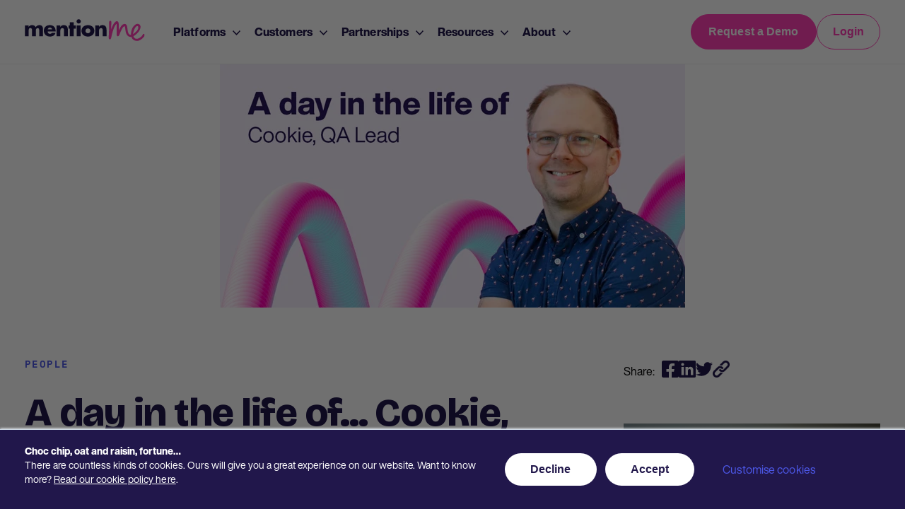

--- FILE ---
content_type: text/html; charset=UTF-8
request_url: https://eng.mention-me.com/a-day-in-the-life-of-cookie-qa-lead-0
body_size: 16619
content:
<!doctype html><html lang="en"><head>
    <meta charset="utf-8">
    <title>A day in the life of... Cookie, QA Lead</title>
    <link rel="shortcut icon" href="https://eng.mention-me.com/hubfs/MM_ME_Dark.png">
    <meta name="description" content="Find out what Cookie, our Quality Assurance Lead, gets up to in his day-to-day life at Mention Me. ">

    
    
    
      
    
    
    <!-- AOS Scroll animation -->

 
    <link rel="stylesheet" href="https://cdnjs.cloudflare.com/ajax/libs/aos/2.3.4/aos.css" integrity="sha512-1cK78a1o+ht2JcaW6g8OXYwqpev9+6GqOkz9xmBN9iUUhIndKtxwILGWYOSibOKjLsEdjyjZvYDq/cZwNeak0w==" crossorigin="anonymous" referrerpolicy="no-referrer">
    
    
    <!-- STANDARD HEADER INCLUDES -->
    <meta name="viewport" content="width=device-width, initial-scale=1">

    <script src="/hs/hsstatic/jquery-libs/static-1.4/jquery/jquery-1.11.2.js"></script>
<script src="/hs/hsstatic/jquery-libs/static-1.4/jquery-migrate/jquery-migrate-1.2.1.js"></script>
<script>hsjQuery = window['jQuery'];</script>
    <meta property="og:description" content="Find out what Cookie, our Quality Assurance Lead, gets up to in his day-to-day life at Mention Me. ">
    <meta property="og:title" content="A day in the life of... Cookie, QA Lead">
    <meta name="twitter:description" content="Find out what Cookie, our Quality Assurance Lead, gets up to in his day-to-day life at Mention Me. ">
    <meta name="twitter:title" content="A day in the life of... Cookie, QA Lead">

    

    
    <style>
a.cta_button{-moz-box-sizing:content-box !important;-webkit-box-sizing:content-box !important;box-sizing:content-box !important;vertical-align:middle}.hs-breadcrumb-menu{list-style-type:none;margin:0px 0px 0px 0px;padding:0px 0px 0px 0px}.hs-breadcrumb-menu-item{float:left;padding:10px 0px 10px 10px}.hs-breadcrumb-menu-divider:before{content:'›';padding-left:10px}.hs-featured-image-link{border:0}.hs-featured-image{float:right;margin:0 0 20px 20px;max-width:50%}@media (max-width: 568px){.hs-featured-image{float:none;margin:0;width:100%;max-width:100%}}.hs-screen-reader-text{clip:rect(1px, 1px, 1px, 1px);height:1px;overflow:hidden;position:absolute !important;width:1px}
</style>

<link rel="stylesheet" href="https://eng.mention-me.com/hubfs/hub_generated/template_assets/1/70506916489/1769598459801/template_main.min.css">
<link rel="stylesheet" href="https://eng.mention-me.com/hubfs/hub_generated/template_assets/1/70506861849/1769598461729/template_blog.min.css">
<link rel="stylesheet" href="https://eng.mention-me.com/hubfs/hub_generated/module_assets/1/70789539721/1744247351450/module_Header_Top.min.css">

<style>
  .header-top a {
    color: white !important;
  }
</style>

<link rel="stylesheet" href="https://eng.mention-me.com/hubfs/hub_generated/module_assets/1/187269932937/1761303219997/module_header_with_lang.min.css">

<style>
  #hs_cos_wrapper_module_174187672312214 .spotdev-language-switcher .globe_class {
  background-image:url("data:image/svg+xml,%3Csvg xmlns='http://www.w3.org/2000/svg' width='20' height='19' viewBox='0 0 20 19' fill='none'%3E%3Cpath d='M9.99995 18.2388C14.722 18.2388 18.55 14.4108 18.55 9.68878C18.55 4.96675 14.722 1.13878 9.99995 1.13878C5.27792 1.13878 1.44995 4.96675 1.44995 9.68878C1.44995 14.4108 5.27792 18.2388 9.99995 18.2388Z' stroke='%2321174B' stroke-width='1.5' stroke-linecap='round' stroke-linejoin='round'/%3E%3Cpath d='M9.99996 18.2388C12.2129 18.2388 14.0068 14.4108 14.0068 9.68878C14.0068 4.96675 12.2129 1.13878 9.99996 1.13878C7.78707 1.13878 5.99316 4.96675 5.99316 9.68878C5.99316 14.4108 7.78707 18.2388 9.99996 18.2388Z' stroke='%2321174B' stroke-width='1.5' stroke-linecap='round' stroke-linejoin='round'/%3E%3Cpath d='M1.44995 9.68881H5.99315H14.0068H18.55' stroke='%2321174B' stroke-width='1.5' stroke-linecap='round' stroke-linejoin='round'/%3E%3Cpath d='M3.73596 3.86761C4.64316 4.26361 5.62956 4.59481 6.70236 4.82161C7.76436 5.04841 8.90196 5.17801 10.1188 5.17081C11.2456 5.16361 12.304 5.03761 13.294 4.82521C14.3668 4.59841 15.3604 4.26721 16.264 3.87121' stroke='%2321174B' stroke-width='1.5' stroke-linecap='round' stroke-linejoin='round'/%3E%3Cpath d='M16.264 15.51C15.3604 15.114 14.3704 14.7828 13.2976 14.556C12.2392 14.3292 11.098 14.1996 9.88476 14.2104C8.75796 14.2176 7.69596 14.3436 6.70596 14.556C5.63316 14.7828 4.63956 15.114 3.73596 15.51' stroke='%2321174B' stroke-width='1.5' stroke-linecap='round' stroke-linejoin='round'/%3E%3C/svg%3E");
  margin-right:5px;
}

#hs_cos_wrapper_module_174187672312214 .button-holder .lang_list_class li.selected-lang { background-color:#f0f0f0; }

#hs_cos_wrapper_module_174187672312214 .button-holder .lang_list_class li.selected-lang a {
  font-weight:bold;
  position:relative;
}

#hs_cos_wrapper_module_174187672312214 .lang-check-svg {
  display:inline-block;
  vertical-align:middle;
  margin-left:5px;
  width:16px;
  height:12px;
}

#hs_cos_wrapper_module_174187672312214 .globe_class,
#hs_cos_wrapper_module_174187672312214 .current-lang-label {
  display:inline-block;
  vertical-align:middle;
  cursor:pointer;
  padding-bottom:0;
}

#hs_cos_wrapper_module_174187672312214 .current-lang-label {
  color:#21174B;
  font-size:16px;
  font-weight:700;
}

#hs_cos_wrapper_module_174187672312214 .lang_switcher_class {
  margin-bottom:-20px;
  padding-bottom:20px;
}

#hs_cos_wrapper_module_174187672312214 .button-holder .lang_switcher_class:hover .lang_list_class { display:block; }

#hs_cos_wrapper_module_174187672312214 .lang_list_class {
  background:#fff;
  border-radius:12px;
  box-shadow:0px 4px 24px 0px rgba(0,0,0,0.25);
  padding:12px;
  position:absolute;
  top:40px;
  left:50%;
  transform:translateX(-50%);
  min-width:160px;
}

#hs_cos_wrapper_module_174187672312214 .lang_list_class::before,
#hs_cos_wrapper_module_174187672312214 .lang_list_class::after {
  content:'';
  position:absolute;
  top:-8px;
  left:50%;
  transform:translateX(-50%);
  border:8px solid transparent;
  margin:0;
}

#hs_cos_wrapper_module_174187672312214 .lang_list_class:before {
  border-bottom-color:rgba(0,0,0,0.1);
  top:-16px;
}

#hs_cos_wrapper_module_174187672312214 .lang_list_class:after {
  border-bottom-color:#fff;
  top:-15px;
}

#hs_cos_wrapper_module_174187672312214 .lang_list_class li {
  border:none !important;
  padding:0 12px !important;
  border-radius:6px;
  margin-bottom:4px;
  background-color:transparent !important;
}

#hs_cos_wrapper_module_174187672312214 .lang_list_class li.selected-lang { background-color:#EDEEFF !important; }

#hs_cos_wrapper_module_174187672312214 .lang_list_class li a {
  color:#21174B;
  font-size:14px;
  text-decoration:none;
  display:flex;
  align-items:center;
}

#hs_cos_wrapper_module_174187672312214 .lang-check-svg { margin-left:6px; }

#hs_cos_wrapper_module_174187672312214 .lang_list_class li:hover {
  background-color:#21174b !important;
  cursor:pointer;
}

@media (max-width:1096px) {
  #hs_cos_wrapper_module_174187672312214 .header-mobile .lang_switcher_class {
    position:relative;
    display:inline-block;
  }

  #hs_cos_wrapper_module_174187672312214 .header-mobile .lang_list_class.mobile-lang-open { display:block; }

  #hs_cos_wrapper_module_174187672312214 .header-mobile .lang_list_class {
    background:#fff;
    border-radius:0;
    box-shadow:none;
    height:100vw;
    left:0;
    margin-left:-20px;
    padding:0;
    position:absolute;
    right:0;
    top:47px;
    transform:none;
    width:100vw;
  }

  #hs_cos_wrapper_module_174187672312214 .header-mobile .globe_class,
  #hs_cos_wrapper_module_174187672312214 .header-mobile .current-lang-label {
    cursor:pointer;
    display:inline-block;
    vertical-align:middle;
  }

  #hs_cos_wrapper_module_174187672312214 .header-mobile .lang_list_class::after,
  #hs_cos_wrapper_module_174187672312214 .header-mobile .lang_list_class::before { display:none; }

  #hs_cos_wrapper_module_174187672312214 .header-mobile .lang_list_class li {
    margin-left:20px;
    margin-right:20px;
    margin-bottom:10px;
  }

  #hs_cos_wrapper_module_174187672312214 .header-mobile .lang_list_class li a {
    padding-top:12px;
    padding-bottom:12px;
  }

  #hs_cos_wrapper_module_174187672312214 .header-mobile .lang_list_class li a:hover { color:#fff !important; }
}

</style>

<link rel="stylesheet" href="https://eng.mention-me.com/hubfs/hub_generated/module_assets/1/70625113627/1744247350162/module_Announcement_Bar.min.css">


<style>
  header.header {margin-top: 49px; }
  
</style>


<link rel="stylesheet" href="https://eng.mention-me.com/hubfs/hub_generated/module_assets/1/71490053154/1740802751050/module_Col_Form_Blog_post.min.css">
<link rel="stylesheet" href="https://eng.mention-me.com/hubfs/hub_generated/module_assets/1/71494275353/1742910004910/module_Blog_recent_posts.min.css">
<link rel="stylesheet" href="https://eng.mention-me.com/hubfs/hub_generated/module_assets/1/73887242375/1742827591030/module_Col_2_Form_Blog.min.css">
<link rel="stylesheet" href="https://eng.mention-me.com/hubfs/hub_generated/module_assets/1/70806075446/1752155811631/module_Footer_Top.min.css">
<link rel="stylesheet" href="https://eng.mention-me.com/hubfs/hub_generated/module_assets/1/70883564152/1744247356615/module_Footer_Bottom.min.css">
<!-- Editor Styles -->
<style id="hs_editor_style" type="text/css">
/* HubSpot Styles (default) */
.header-bottom-row-0-hidden {
  display: block !important;
}
.cell_16916617611082-hidden {
  display: block !important;
}
.widget_1691661761098-hidden {
  display: block !important;
}
</style>
    <script type="application/ld+json">
{
  "mainEntityOfPage" : {
    "@type" : "WebPage",
    "@id" : "https://eng.mention-me.com/a-day-in-the-life-of-cookie-qa-lead-0"
  },
  "author" : {
    "name" : "Stephen Sitton",
    "url" : "https://eng.mention-me.com/author/stephen-sitton",
    "@type" : "Person"
  },
  "headline" : "A day in the life of... Cookie, QA Lead",
  "datePublished" : "2022-06-22T08:41:44.000Z",
  "dateModified" : "2022-06-22T08:41:44.410Z",
  "publisher" : {
    "name" : "Mention Me Ltd",
    "logo" : {
      "url" : "https://eng.mention-me.com/hubfs/ESM-MentionMe-Website/MM_Logo_FullColour_RGB.svg",
      "@type" : "ImageObject"
    },
    "@type" : "Organization"
  },
  "@context" : "https://schema.org",
  "@type" : "BlogPosting",
  "image" : [ "https://eng.mention-me.com/hubfs/cookie.png" ]
}
</script>


    
<!--  Added by GoogleAnalytics4 integration -->
<script>
var _hsp = window._hsp = window._hsp || [];
window.dataLayer = window.dataLayer || [];
function gtag(){dataLayer.push(arguments);}

var useGoogleConsentModeV2 = true;
var waitForUpdateMillis = 1000;


if (!window._hsGoogleConsentRunOnce) {
  window._hsGoogleConsentRunOnce = true;

  gtag('consent', 'default', {
    'ad_storage': 'denied',
    'analytics_storage': 'denied',
    'ad_user_data': 'denied',
    'ad_personalization': 'denied',
    'wait_for_update': waitForUpdateMillis
  });

  if (useGoogleConsentModeV2) {
    _hsp.push(['useGoogleConsentModeV2'])
  } else {
    _hsp.push(['addPrivacyConsentListener', function(consent){
      var hasAnalyticsConsent = consent && (consent.allowed || (consent.categories && consent.categories.analytics));
      var hasAdsConsent = consent && (consent.allowed || (consent.categories && consent.categories.advertisement));

      gtag('consent', 'update', {
        'ad_storage': hasAdsConsent ? 'granted' : 'denied',
        'analytics_storage': hasAnalyticsConsent ? 'granted' : 'denied',
        'ad_user_data': hasAdsConsent ? 'granted' : 'denied',
        'ad_personalization': hasAdsConsent ? 'granted' : 'denied'
      });
    }]);
  }
}

gtag('js', new Date());
gtag('set', 'developer_id.dZTQ1Zm', true);
gtag('config', 'G-11G3S7BN3Y');
</script>
<script async src="https://www.googletagmanager.com/gtag/js?id=G-11G3S7BN3Y"></script>

<!-- /Added by GoogleAnalytics4 integration -->


<script>function initApollo(){var n=Math.random().toString(36).substring(7),o=document.createElement("script");
o.src="https://assets.apollo.io/micro/website-tracker/tracker.iife.js?nocache="+n,o.async=!0,o.defer=!0,
o.onload=function(){window.trackingFunctions.onLoad({appId:"68765b512eb5950015928a7c"})},
document.head.appendChild(o)}initApollo();</script>
<link rel="amphtml" href="https://eng.mention-me.com/a-day-in-the-life-of-cookie-qa-lead-0?hs_amp=true">

<meta property="og:image" content="https://eng.mention-me.com/hubfs/cookie.png">
<meta property="og:image:width" content="1200">
<meta property="og:image:height" content="627">
<meta property="og:image:alt" content="Cookie, QA Lead">
<meta name="twitter:image" content="https://eng.mention-me.com/hubfs/cookie.png">
<meta name="twitter:image:alt" content="Cookie, QA Lead">

<meta property="og:url" content="https://eng.mention-me.com/a-day-in-the-life-of-cookie-qa-lead-0">
<meta name="twitter:card" content="summary_large_image">

<link rel="canonical" href="https://eng.mention-me.com/a-day-in-the-life-of-cookie-qa-lead-0">

<meta property="og:type" content="article">
<link rel="alternate" type="application/rss+xml" href="https://eng.mention-me.com/rss.xml">
<meta name="twitter:domain" content="eng.mention-me.com">
<script src="//platform.linkedin.com/in.js" type="text/javascript">
    lang: en_US
</script>

<meta http-equiv="content-language" content="en">






    <!-- STANDARD HEADER INCLUDES END -->    

  <meta name="generator" content="HubSpot"></head>
  <body>

 

    <div class="body-wrapper   hs-content-id-77101722462 hs-blog-post hs-blog-id-63088149067">
      
        <div data-global-resource-path="ESM Inbound - Mention Me/templates/partials/header.html">
<header class="header">
  
  <a href="#main-content" class="header__skip">Skip to content</a>
  
  <div id="hs_cos_wrapper_module_16496751600973" class="hs_cos_wrapper hs_cos_wrapper_widget hs_cos_wrapper_type_module" style="" data-hs-cos-general-type="widget" data-hs-cos-type="module">

</div>
  <div id="hs_cos_wrapper_module_174187672312214" class="hs_cos_wrapper hs_cos_wrapper_widget hs_cos_wrapper_type_module" style="" data-hs-cos-general-type="widget" data-hs-cos-type="module"><div class="header_box">
  <div class="header-bottom">
    <div class="page-center">
      <div class="header-bottom-inner">
        <div class="logo-and-nav">          
          
          
          
          
          
          

          
          <a href="https://www.mention-me.com/" aria-label="MentionMe Logo">
            <img src="https://eng.mention-me.com/hubfs/ESM-MentionMe-Website/MM_Logo_RGB_Full%20colour%201.svg" alt="MentionMe Logo" title="MentionMe Logo" loading="lazy" style="max-width: 100%;width: 170px; height: auto;">
          </a>
          
          

          <div id="hs_menu_wrapper_module_174187672312214_" class="hs-menu-wrapper active-branch flyouts hs-menu-flow-horizontal" role="navigation" data-sitemap-name="default" data-menu-id="70792297619" aria-label="Navigation Menu">
 <ul role="menu">
  <li class="hs-menu-item hs-menu-depth-1 hs-item-has-children" role="none"><a href="javascript:;" aria-haspopup="true" aria-expanded="false" role="menuitem">Platforms</a>
   <ul role="menu" class="hs-menu-children-wrapper">
    <li class="hs-menu-item hs-menu-depth-2" role="none"><a href="https://www.mention-me.com/referral-platform" role="menuitem">Referral Platform</a></li>
    <li class="hs-menu-item hs-menu-depth-2" role="none"><a href="https://www.mention-me.com/product-demos" role="menuitem">Referral Platform Tours</a></li>
    <li class="hs-menu-item hs-menu-depth-2" role="none"><a href="https://www.mention-me.com/en/influencer-platform" role="menuitem">Micro-Influencer Platform</a></li>
    <li class="hs-menu-item hs-menu-depth-2" role="none"><a href="https://www.mention-me.com/creative-insights" role="menuitem">Creative Insights</a></li>
    <li class="hs-menu-item hs-menu-depth-2" role="none"><a href="https://www.mention-me.com/why-outsource-refer-a-friend-0" role="menuitem">Why Outsource?</a></li>
   </ul></li>
  <li class="hs-menu-item hs-menu-depth-1 hs-item-has-children" role="none"><a href="javascript:;" aria-haspopup="true" aria-expanded="false" role="menuitem">Customers</a>
   <ul role="menu" class="hs-menu-children-wrapper">
    <li class="hs-menu-item hs-menu-depth-2" role="none"><a href="https://www.mention-me.com/fashion-retail" role="menuitem">Fashion</a></li>
    <li class="hs-menu-item hs-menu-depth-2" role="none"><a href="https://www.mention-me.com/financial-services" role="menuitem">Finance &amp; Insurance</a></li>
    <li class="hs-menu-item hs-menu-depth-2" role="none"><a href="https://www.mention-me.com/food-beverage" role="menuitem">Food &amp; Beverage</a></li>
    <li class="hs-menu-item hs-menu-depth-2" role="none"><a href="https://www.mention-me.com/health-beauty" role="menuitem">Health &amp; Beauty</a></li>
    <li class="hs-menu-item hs-menu-depth-2" role="none"><a href="https://www.mention-me.com/travel-hospitality" role="menuitem">Travel &amp; Hospitality</a></li>
   </ul></li>
  <li class="hs-menu-item hs-menu-depth-1 hs-item-has-children" role="none"><a href="javascript:;" aria-haspopup="true" aria-expanded="false" role="menuitem">Partnerships</a>
   <ul role="menu" class="hs-menu-children-wrapper">
    <li class="hs-menu-item hs-menu-depth-2" role="none"><a href="https://www.mention-me.com/integrations" role="menuitem">Integrations</a></li>
    <li class="hs-menu-item hs-menu-depth-2" role="none"><a href="https://www.mention-me.com/partnerships" role="menuitem">Become a Partner</a></li>
   </ul></li>
  <li class="hs-menu-item hs-menu-depth-1 hs-item-has-children" role="none"><a href="https://www.mention-me.com/resources" aria-haspopup="true" aria-expanded="false" role="menuitem">Resources</a>
   <ul role="menu" class="hs-menu-children-wrapper">
    <li class="hs-menu-item hs-menu-depth-2" role="none"><a href="https://www.mention-me.com/resources?topic=case_studies" role="menuitem">Customer Stories</a></li>
    <li class="hs-menu-item hs-menu-depth-2" role="none"><a href="https://www.mention-me.com/blog" role="menuitem">Blog</a></li>
    <li class="hs-menu-item hs-menu-depth-2" role="none"><a href="https://www.mention-me.com/the-inner-circle" role="menuitem">The Inner Circle</a></li>
    <li class="hs-menu-item hs-menu-depth-2" role="none"><a href="https://www.mention-me.com/the-business-of-customer-love-podcast" role="menuitem">Podcast</a></li>
    <li class="hs-menu-item hs-menu-depth-2" role="none"><a href="https://www.mention-me.com/advocacy-live-2025" role="menuitem">Advocacy Live 2025</a></li>
   </ul></li>
  <li class="hs-menu-item hs-menu-depth-1 hs-item-has-children" role="none"><a href="javascript:;" aria-haspopup="true" aria-expanded="false" role="menuitem">About</a>
   <ul role="menu" class="hs-menu-children-wrapper">
    <li class="hs-menu-item hs-menu-depth-2" role="none"><a href="https://www.mention-me.com/about-us" role="menuitem">About Mention Me</a></li>
    <li class="hs-menu-item hs-menu-depth-2" role="none"><a href="https://www.mention-me.com/mention-us" role="menuitem">Refer Us</a></li>
    <li class="hs-menu-item hs-menu-depth-2" role="none"><a href="https://www.mention-me.com/referral-common-questions" role="menuitem">FAQ</a></li>
    <li class="hs-menu-item hs-menu-depth-2" role="none"><a href="https://www.mention-me.com/careers" role="menuitem">Careers</a></li>
    <li class="hs-menu-item hs-menu-depth-2" role="none"><a href="https://www.mention-me.com/press-release" role="menuitem">Press</a></li>
    <li class="hs-menu-item hs-menu-depth-2" role="none"><a href="https://www.mention-me.com/contact-us" role="menuitem">Contact Us</a></li>
   </ul></li>
 </ul>
</div>          
        </div>

        <div class="button-holder">

          <div class="spotdev-language-switcher">
            <span id="hs_cos_wrapper_module_174187672312214_" class="hs_cos_wrapper hs_cos_wrapper_widget hs_cos_wrapper_type_language_switcher" style="" data-hs-cos-general-type="widget" data-hs-cos-type="language_switcher"></span>
          </div>

          <span id="hs_cos_wrapper_module_174187672312214_" class="hs_cos_wrapper hs_cos_wrapper_widget hs_cos_wrapper_type_cta" style="" data-hs-cos-general-type="widget" data-hs-cos-type="cta"><!--HubSpot Call-to-Action Code --><span class="hs-cta-wrapper" id="hs-cta-wrapper-4bd170a3-5dd7-434b-b38a-28acc19cc523"><span class="hs-cta-node hs-cta-4bd170a3-5dd7-434b-b38a-28acc19cc523" id="hs-cta-4bd170a3-5dd7-434b-b38a-28acc19cc523"><!--[if lte IE 8]><div id="hs-cta-ie-element"></div><![endif]--><a href="https://cta-redirect.hubspot.com/cta/redirect/547243/4bd170a3-5dd7-434b-b38a-28acc19cc523"><img class="hs-cta-img" id="hs-cta-img-4bd170a3-5dd7-434b-b38a-28acc19cc523" style="border-width:0px;" src="https://no-cache.hubspot.com/cta/default/547243/4bd170a3-5dd7-434b-b38a-28acc19cc523.png" alt="Request a Demo"></a></span><script charset="utf-8" src="/hs/cta/cta/current.js"></script><script type="text/javascript"> hbspt.cta._relativeUrls=true;hbspt.cta.load(547243, '4bd170a3-5dd7-434b-b38a-28acc19cc523', {"useNewLoader":"true","region":"na1"}); </script></span><!-- end HubSpot Call-to-Action Code --></span>

          <div class="login-cta">
            <span id="hs_cos_wrapper_module_174187672312214_" class="hs_cos_wrapper hs_cos_wrapper_widget hs_cos_wrapper_type_cta" style="" data-hs-cos-general-type="widget" data-hs-cos-type="cta"><!--HubSpot Call-to-Action Code --><span class="hs-cta-wrapper" id="hs-cta-wrapper-fb70ba68-324b-4440-8fcb-8e2b14a6fcd4"><span class="hs-cta-node hs-cta-fb70ba68-324b-4440-8fcb-8e2b14a6fcd4" id="hs-cta-fb70ba68-324b-4440-8fcb-8e2b14a6fcd4"><!--[if lte IE 8]><div id="hs-cta-ie-element"></div><![endif]--><a href="https://cta-redirect.hubspot.com/cta/redirect/547243/fb70ba68-324b-4440-8fcb-8e2b14a6fcd4"><img class="hs-cta-img" id="hs-cta-img-fb70ba68-324b-4440-8fcb-8e2b14a6fcd4" style="border-width:0px;" src="https://no-cache.hubspot.com/cta/default/547243/fb70ba68-324b-4440-8fcb-8e2b14a6fcd4.png" alt="Login"></a></span><script charset="utf-8" src="/hs/cta/cta/current.js"></script><script type="text/javascript"> hbspt.cta._relativeUrls=true;hbspt.cta.load(547243, 'fb70ba68-324b-4440-8fcb-8e2b14a6fcd4', {"useNewLoader":"true","region":"na1"}); </script></span><!-- end HubSpot Call-to-Action Code --></span>
          </div>

        </div>
      </div>
    </div>
  </div>
  <div class="header-mobile">
    <div class="page-center">
      <div class="spotdev-language-switcher">
        <span id="hs_cos_wrapper_module_174187672312214_" class="hs_cos_wrapper hs_cos_wrapper_widget hs_cos_wrapper_type_language_switcher" style="" data-hs-cos-general-type="widget" data-hs-cos-type="language_switcher"></span>
      </div>

      
      
      
      
      
      
      <img src="https://eng.mention-me.com/hubfs/ESM-MentionMe-Website/MM_Logo_RGB_Full%20colour%201.svg" onclick="location.href='https://www.mention-me.com/';" alt="MentionMe Logo" loading="lazy" style="max-width: 100%;width:170px; height: auto;">
      

      <div class="select_lang-box">    
        <div class="hamburger-trigger">
          <svg xmlns="http://www.w3.org/2000/svg" width="17" height="14" viewbox="0 0 17 14">
            <path id="Icon" d="M.875,14a.875.875,0,0,1,0-1.751h15.25a.875.875,0,0,1,0,1.751Zm0-6.125a.875.875,0,1,1,0-1.75h15.25a.875.875,0,1,1,0,1.75Zm0-6.125A.875.875,0,0,1,.875,0h15.25a.875.875,0,1,1,0,1.75Z" fill="#21174b" />
          </svg>
        </div>
        <!--         <div class="login_btn">

        </div> -->
        <a class="login_btn" href="https://mention-me.com/login">
          <svg xmlns="http://www.w3.org/2000/svg" width="17" height="19" viewbox="0 0 17 19">
            <g id="Right" transform="translate(-1 -13)">
              <path id="Icon" d="M1.744,19h0L0,18.949a8.678,8.678,0,0,1,2.244-5.832,8.462,8.462,0,0,1,5.488-2.771A5.135,5.135,0,0,1,4.64,8.6,5.242,5.242,0,0,1,3.389,5.2a5.135,5.135,0,1,1,10.27,0,5.242,5.242,0,0,1-1.251,3.4,5.133,5.133,0,0,1-3.091,1.744c-.261-.025-.527-.038-.793-.038s-.531.013-.793.038a5.093,5.093,0,0,0,1.586,0,8.4,8.4,0,0,1,5.48,2.778A8.639,8.639,0,0,1,17,19l-1.743-.049a6.83,6.83,0,0,0-1.967-4.828,6.684,6.684,0,0,0-9.534.006A7.022,7.022,0,0,0,1.744,19ZM8.525,1.818a3.3,3.3,0,0,0-2.366.989,3.434,3.434,0,0,0,0,4.8,3.325,3.325,0,0,0,4.731,0,3.434,3.434,0,0,0,0-4.8A3.3,3.3,0,0,0,8.525,1.818Z" transform="translate(1 13)" fill="#21174b" />
            </g>
          </svg>
        </a>
      </div>

    </div>
  </div>
  <div class="mobile-nav">
    <div>
      <span id="hs_cos_wrapper_module_174187672312214_" class="hs_cos_wrapper hs_cos_wrapper_widget hs_cos_wrapper_type_menu" style="" data-hs-cos-general-type="widget" data-hs-cos-type="menu"><div id="hs_menu_wrapper_module_174187672312214_" class="hs-menu-wrapper active-branch flyouts hs-menu-flow-horizontal" role="navigation" data-sitemap-name="default" data-menu-id="122516485989" aria-label="Navigation Menu">
 <ul role="menu">
  <li class="hs-menu-item hs-menu-depth-1 hs-item-has-children" role="none"><a href="javascript:;" aria-haspopup="true" aria-expanded="false" role="menuitem">Platform</a>
   <ul role="menu" class="hs-menu-children-wrapper">
    <li class="hs-menu-item hs-menu-depth-2" role="none"><a href="https://www.mention-me.com/referral-platform" role="menuitem">Referral Platform</a></li>
    <li class="hs-menu-item hs-menu-depth-2" role="none"><a href="https://www.mention-me.com/product-demos" role="menuitem">Referral Platform Tours</a></li>
    <li class="hs-menu-item hs-menu-depth-2" role="none"><a href="https://www.mention-me.com/en/influencer-platform" role="menuitem">Micro-Influencer Platform</a></li>
    <li class="hs-menu-item hs-menu-depth-2" role="none"><a href="https://www.mention-me.com/creative-insights" role="menuitem">Creative Insights</a></li>
    <li class="hs-menu-item hs-menu-depth-2" role="none"><a href="https://www.mention-me.com/why-outsource-refer-a-friend-0" role="menuitem">Why outsource</a></li>
   </ul></li>
  <li class="hs-menu-item hs-menu-depth-1 hs-item-has-children" role="none"><a href="javascript:;" aria-haspopup="true" aria-expanded="false" role="menuitem">Customers</a>
   <ul role="menu" class="hs-menu-children-wrapper">
    <li class="hs-menu-item hs-menu-depth-2" role="none"><a href="https://www.mention-me.com/fashion-retail" role="menuitem">Fashion</a></li>
    <li class="hs-menu-item hs-menu-depth-2" role="none"><a href="https://www.mention-me.com/financial-services" role="menuitem">Finance &amp; Insurance</a></li>
    <li class="hs-menu-item hs-menu-depth-2" role="none"><a href="https://www.mention-me.com/food-beverage" role="menuitem">Food &amp; Beverage</a></li>
    <li class="hs-menu-item hs-menu-depth-2" role="none"><a href="https://www.mention-me.com/health-beauty" role="menuitem">Health &amp; Beauty</a></li>
    <li class="hs-menu-item hs-menu-depth-2" role="none"><a href="https://www.mention-me.com/travel-hospitality" role="menuitem">Travel &amp; Hospitality</a></li>
   </ul></li>
  <li class="hs-menu-item hs-menu-depth-1 hs-item-has-children" role="none"><a href="javascript:;" aria-haspopup="true" aria-expanded="false" role="menuitem">Partnerships</a>
   <ul role="menu" class="hs-menu-children-wrapper">
    <li class="hs-menu-item hs-menu-depth-2" role="none"><a href="https://www.mention-me.com/integrations" role="menuitem">Integrations</a></li>
    <li class="hs-menu-item hs-menu-depth-2" role="none"><a href="https://www.mention-me.com/partnerships" role="menuitem">Become a Partner</a></li>
   </ul></li>
  <li class="hs-menu-item hs-menu-depth-1 hs-item-has-children" role="none"><a href="javascript:;" aria-haspopup="true" aria-expanded="false" role="menuitem">Resources</a>
   <ul role="menu" class="hs-menu-children-wrapper">
    <li class="hs-menu-item hs-menu-depth-2" role="none"><a href="https://www.mention-me.com/resources?topic=case_studies" role="menuitem">Customer Stories</a></li>
    <li class="hs-menu-item hs-menu-depth-2" role="none"><a href="https://www.mention-me.com/events" role="menuitem">Events</a></li>
    <li class="hs-menu-item hs-menu-depth-2" role="none"><a href="https://www.mention-me.com/blog" role="menuitem">Blog</a></li>
    <li class="hs-menu-item hs-menu-depth-2" role="none"><a href="https://www.mention-me.com/the-inner-circle" role="menuitem">The Inner Circle</a></li>
    <li class="hs-menu-item hs-menu-depth-2" role="none"><a href="https://www.mention-me.com/the-business-of-customer-love-podcast" role="menuitem">Podcast</a></li>
    <li class="hs-menu-item hs-menu-depth-2" role="none"><a href="https://www.mention-me.com/advocacy-live-2025" role="menuitem">Advocacy Live 2025</a></li>
   </ul></li>
  <li class="hs-menu-item hs-menu-depth-1 hs-item-has-children" role="none"><a href="javascript:;" aria-haspopup="true" aria-expanded="false" role="menuitem">About</a>
   <ul role="menu" class="hs-menu-children-wrapper">
    <li class="hs-menu-item hs-menu-depth-2" role="none"><a href="https://www.mention-me.com/about-us" role="menuitem">About Mention Me</a></li>
    <li class="hs-menu-item hs-menu-depth-2" role="none"><a href="https://www.mention-me.com/mention-us" role="menuitem">Refer Us</a></li>
    <li class="hs-menu-item hs-menu-depth-2" role="none"><a href="https://www.mention-me.com/referral-common-questions" role="menuitem">FAQ</a></li>
    <li class="hs-menu-item hs-menu-depth-2" role="none"><a href="https://www.mention-me.com/careers" role="menuitem">Careers</a></li>
    <li class="hs-menu-item hs-menu-depth-2" role="none"><a href="https://www.mention-me.com/press-release" role="menuitem">Press</a></li>
    <li class="hs-menu-item hs-menu-depth-2" role="none"><a href="https://www.mention-me.com/contact-us" role="menuitem">Contact Us</a></li>
   </ul></li>
 </ul>
</div></span>
      <span id="hs_cos_wrapper_module_174187672312214_" class="hs_cos_wrapper hs_cos_wrapper_widget hs_cos_wrapper_type_cta" style="" data-hs-cos-general-type="widget" data-hs-cos-type="cta"><!--HubSpot Call-to-Action Code --><span class="hs-cta-wrapper" id="hs-cta-wrapper-e0dd46cd-b5bf-4b7f-bcaa-c26c62631340"><span class="hs-cta-node hs-cta-e0dd46cd-b5bf-4b7f-bcaa-c26c62631340" id="hs-cta-e0dd46cd-b5bf-4b7f-bcaa-c26c62631340"><!--[if lte IE 8]><div id="hs-cta-ie-element"></div><![endif]--><a href="https://cta-redirect.hubspot.com/cta/redirect/547243/e0dd46cd-b5bf-4b7f-bcaa-c26c62631340"><img class="hs-cta-img" id="hs-cta-img-e0dd46cd-b5bf-4b7f-bcaa-c26c62631340" style="border-width:0px;" src="https://no-cache.hubspot.com/cta/default/547243/e0dd46cd-b5bf-4b7f-bcaa-c26c62631340.png" alt="New call-to-action"></a></span><script charset="utf-8" src="/hs/cta/cta/current.js"></script><script type="text/javascript"> hbspt.cta._relativeUrls=true;hbspt.cta.load(547243, 'e0dd46cd-b5bf-4b7f-bcaa-c26c62631340', {"useNewLoader":"true","region":"na1"}); </script></span><!-- end HubSpot Call-to-Action Code --></span>
      <span id="hs_cos_wrapper_module_174187672312214_" class="hs_cos_wrapper hs_cos_wrapper_widget hs_cos_wrapper_type_cta" style="" data-hs-cos-general-type="widget" data-hs-cos-type="cta"><!--HubSpot Call-to-Action Code --><span class="hs-cta-wrapper" id="hs-cta-wrapper-4bd170a3-5dd7-434b-b38a-28acc19cc523"><span class="hs-cta-node hs-cta-4bd170a3-5dd7-434b-b38a-28acc19cc523" id="hs-cta-4bd170a3-5dd7-434b-b38a-28acc19cc523"><!--[if lte IE 8]><div id="hs-cta-ie-element"></div><![endif]--><a href="https://cta-redirect.hubspot.com/cta/redirect/547243/4bd170a3-5dd7-434b-b38a-28acc19cc523"><img class="hs-cta-img" id="hs-cta-img-4bd170a3-5dd7-434b-b38a-28acc19cc523" style="border-width:0px;" src="https://no-cache.hubspot.com/cta/default/547243/4bd170a3-5dd7-434b-b38a-28acc19cc523.png" alt="Request a Demo"></a></span><script charset="utf-8" src="/hs/cta/cta/current.js"></script><script type="text/javascript"> hbspt.cta._relativeUrls=true;hbspt.cta.load(547243, '4bd170a3-5dd7-434b-b38a-28acc19cc523', {"useNewLoader":"true","region":"na1"}); </script></span><!-- end HubSpot Call-to-Action Code --></span>
    </div>
  </div>
</div>

</div>  

  <div class="container-fluid content-wrapper">
<div class="row-fluid-wrapper">
<div class="row-fluid">
<div class="span12 widget-span widget-type-cell " style="" data-widget-type="cell" data-x="0" data-w="12">

<div class="row-fluid-wrapper row-depth-1 row-number-1 dnd-section header-bottom-row-0-hidden">
<div class="row-fluid ">
<div class="span12 widget-span widget-type-cell dnd-column cell_16916617611082-hidden" style="" data-widget-type="cell" data-x="0" data-w="12">

<div class="row-fluid-wrapper row-depth-1 row-number-2 dnd-row">
<div class="row-fluid ">
<div class="span12 widget-span widget-type-custom_widget widget_1691661761098-hidden dnd-module" style="" data-widget-type="custom_widget" data-x="0" data-w="12">
<div id="hs_cos_wrapper_widget_1691661761098" class="hs_cos_wrapper hs_cos_wrapper_widget hs_cos_wrapper_type_module" style="" data-hs-cos-general-type="widget" data-hs-cos-type="module">
	





</div>

</div><!--end widget-span -->
</div><!--end row-->
</div><!--end row-wrapper -->

</div><!--end widget-span -->
</div><!--end row-->
</div><!--end row-wrapper -->

</div><!--end widget-span -->
</div>
</div>
</div>

</header></div>
      
      <div class="dark-overlay"></div>
      

      <main id="main-content" class="body-container-wrapper">
        

<div class="body-container body-container--blog-post">

 <div class="blog-post-hero">
                 
     <img class="blog-related-posts__image" src="https://eng.mention-me.com/hs-fs/hubfs/cookie.png?width=1200&amp;height=344&amp;name=cookie.png" alt="Cookie, QA Lead" width="1200" height="344" srcset="https://eng.mention-me.com/hs-fs/hubfs/cookie.png?width=600&amp;height=172&amp;name=cookie.png 600w, https://eng.mention-me.com/hs-fs/hubfs/cookie.png?width=1200&amp;height=344&amp;name=cookie.png 1200w, https://eng.mention-me.com/hs-fs/hubfs/cookie.png?width=1800&amp;height=516&amp;name=cookie.png 1800w, https://eng.mention-me.com/hs-fs/hubfs/cookie.png?width=2400&amp;height=688&amp;name=cookie.png 2400w, https://eng.mention-me.com/hs-fs/hubfs/cookie.png?width=3000&amp;height=860&amp;name=cookie.png 3000w, https://eng.mention-me.com/hs-fs/hubfs/cookie.png?width=3600&amp;height=1032&amp;name=cookie.png 3600w" sizes="(max-width: 1200px) 100vw, 1200px">
  
  </div>
  
  
  <div class="page-center">
  <article class="blog-post">
    <div class="article">
      
        
            <a class="blog-post__tag-link" href="" rel="tag">People</a>
        
      
      <h1><span id="hs_cos_wrapper_name" class="hs_cos_wrapper hs_cos_wrapper_meta_field hs_cos_wrapper_type_text" style="" data-hs-cos-general-type="meta_field" data-hs-cos-type="text">A day in the life of... Cookie, QA Lead</span></h1>
      <div class="author">
        <img src="https://eng.mention-me.com/hubfs/Imported%20images/T030AGMG2-U036SA46T4G-a40d268cc8b0-512.png" loading="lazy" alt="Stephen Sitton">
        <div class="author_text">
          By Stephen Sitton — June 22, 2022 <strong><span id="read_time"></span></strong>
        </div>
      </div>
      <div class="blog-post__body">
        <span id="hs_cos_wrapper_post_body" class="hs_cos_wrapper hs_cos_wrapper_meta_field hs_cos_wrapper_type_rich_text" style="" data-hs-cos-general-type="meta_field" data-hs-cos-type="rich_text"><p style="font-weight: bold;">Read time:&nbsp;<span style="font-weight: normal;">5 mins</span></p>
<p style="font-weight: bold;"><span style="font-weight: normal;"><!--more--></span></p>
<p>In our 'A day in the life of...' blog series, we talk to a Mentioneer about what they love about their job, their most memorable Mention Me moments, and how they relax after a busy day.<span style="font-weight: normal;"></span></p>
<p>Cookie, our Quality Assurance Lead, has his daily schedule packed with testing, meetings and planning to ensure our platform runs at its best. But he’s recently picked up a new role that’s keeping him extra busy: Mention Me’s top LinkedIn advocate.<span style="font-weight: normal;"></span></p>
<p>Read on to find out what Cookie gets up to as our QA Lead.<span style="font-weight: normal;"></span></p>
<h6 style="font-size: 18px;">What does a typical working day look like?<span style="font-weight: normal;"></span></h6>
<p>At the start of every morning, we have a QA team meeting to talk about what happened the day before, what’s coming up, and share advice on any tricky areas.<span style="font-weight: normal;"></span></p>
<p>After that, I'll be in one-to-one meetings or I'll work on planning and refinement with individual teams. We go through all the work coming up in the next two weeks and break it down, so we know how we’ll implement it, work on it, and test it.</p>
<p>Everyone scores each ticket based on how much effort they think it’ll take, and we chat through any discrepancies. I'll be the person who asks all the difficult questions.</p>
<p>I’ve implemented pair testing, which is now our first port of call for testing tickets that come from a developer. I’ll sit with a developer and they’ll run through what they’ve done, and we do half an hour of testing together.&nbsp;</p>
<p>We’ll either fix any issues there and then, or within the next couple of hours. Before we started pair testing, this could take up to a week and a half!<span style="font-weight: normal;"></span></p>
<p>I'll also have meetings with the Engineering leadership team, and work on rewriting policies for how we test in the future.<span style="font-weight: normal;"></span></p>
<h6 style="font-size: 18px;">What’s the best thing about your job?<span style="font-weight: normal;"></span></h6>
<p>When I get to talk to my team and advise them on any issues they're dealing with. It’s rewarding to help them get to where they want to be and feel like a part of their growth.&nbsp;<span style="font-weight: normal;"></span></p>
<p>I love the rest of my job as well. I love pair testing, questioning things and improving processes. But in general, the best thing is challenging my team to be better — and watching them get better.<span style="font-weight: normal;"></span></p>
<h6 style="font-size: 18px;">Which teams do you work closest with?<span style="font-weight: normal;"></span></h6>
<p>I mainly work with the different teams within Engineering, but I’d like to work closer with client-facing teams.<span style="font-weight: normal;"></span></p>
<p>I’ve recently been getting involved with the Marketing team through their LinkedIn employee advocacy initiative [where Cookie scooped the top prize for his witty captions], which I’m really enjoying.<span style="font-weight: normal;"></span></p>
<h6 style="font-size: 18px;">How do you measure success in your job?<span style="font-weight: normal;"></span></h6>
<p>I specifically measure things like the number of bugs that slip through the net, or the number of incidents we have that are caused by missed defects.&nbsp;<span style="font-weight: normal;"></span></p>
<p>But overall, I think it’s about the confidence in releasing what we’ve worked on. How confident are developers to release a piece of work that I’ve tested, or my team’s tested? If they’re not confident, that means they’re not confident in my ability to challenge, question, and find the issues that need fixing.<span style="font-weight: normal;"></span></p>
<h6 style="font-size: 18px;">What sort of company is Mention Me to work for?<span style="font-weight: normal;"></span></h6>
<p>It's an exciting company because we've got a core product that works exactly as we define it, as we designed it to. But there's so much room for growth, and we’re pursuing that growth intently. There are limitless possibilities.&nbsp;<span style="font-weight: normal;"></span></p>
<p>It’s also an introspective company that’s always looking to improve things internally — such as career progression and benefits — particularly as we expand at an exponential rate.&nbsp;</p>
<p>We’re hiring so many new people that are continuing to grow the great culture we have here.<span style="font-weight: normal;"></span></p>
<h6 style="font-size: 18px;">What were you doing before you joined Mention Me?<span style="font-weight: normal;"></span></h6>
<p>I was at another company doing the same job I'm doing now. They previously had no testing function, so I had to come in and build it from scratch. They went from having four or five incidents every week or fortnight, to around two incidents a quarter.<span style="font-weight: normal;"></span></p>
<p>My job was to make things less complex for the team, but also increase their confidence in releasing work. I helped reduce the release schedule after a build to about half an hour.<span style="font-weight: normal;"></span></p>
<h6 style="font-size: 18px;">How did you find the onboarding process?<span style="font-weight: normal;"></span></h6>
<p>Because I'm a leader in the Engineering team, I had a lot of meetings whilst onboarding. I had a 15-minute call with most people in the business, because the teams were a lot smaller when I joined Mention Me at the start of 2021.&nbsp;</p>
<p>It was nice to get to know the faces of everyone at the company. My onboarding made me feel like I had a purpose as soon as I started.<span style="font-weight: normal;"></span></p>
<h6 style="font-size: 18px;">What’s your proudest work achievement?<span style="font-weight: normal;"></span></h6>
<p>I’d say it’s when Mark (our Marketing Director) messaged me to say I was his favourite employee because of my LinkedIn posts. Even though it was a lighthearted comment, getting that nice feedback was a massive boost.<span style="font-weight: normal;"></span></p>
<p>I definitely feel like much more of an ambassador for the company than I used to because of winning the LinkedIn competition, which is an important part of my growth within the team.<span style="font-weight: normal;"></span></p>
<p>There are plenty of other things I’ve done that I’m proud of, but that’s definitely up there.<span style="font-weight: normal;"></span></p>
<h6 style="font-size: 18px;">What’s your most memorable Mention Me moment?<span style="font-weight: normal;"></span></h6>
<p>Probably our company social in September, when we did a clay pigeon shooting competition in our Mention Me houses (Lioness for the win). There were three of us standing side by side who didn't miss a single one. On the last shot, the euphoria was palpable as we all got perfect scores.<span style="font-weight: normal;"></span></p>
<h6 style="font-size: 18px;">What’s your favourite way to unwind?</h6>
<p>Playing video games. I have a toddler and a wife, and we’ve got a lot of things to do. But maybe three times a week, I get an evening where I can just sit down for a few hours after my toddler’s gone to bed to play some games.</p>
<p>&nbsp;</p>
<p style="text-align: center;"><em>We're currently hiring at Mention Me – and you could be exactly who we're looking for.<span>&nbsp;</span></em></p>
<p style="text-align: center;"><em>Click below to see our open roles and find out how to apply.</em></p>
<p style="text-align: center;"><em><!--HubSpot Call-to-Action Code --><span class="hs-cta-wrapper" id="hs-cta-wrapper-c7399e76-7738-485a-98da-87bd0becbe3e"><span class="hs-cta-node hs-cta-c7399e76-7738-485a-98da-87bd0becbe3e" id="hs-cta-c7399e76-7738-485a-98da-87bd0becbe3e"><!--[if lte IE 8]><div id="hs-cta-ie-element"></div><![endif]--><a href="https://cta-redirect.hubspot.com/cta/redirect/547243/c7399e76-7738-485a-98da-87bd0becbe3e"><img class="hs-cta-img" id="hs-cta-img-c7399e76-7738-485a-98da-87bd0becbe3e" style="border-width:0px;" src="https://no-cache.hubspot.com/cta/default/547243/c7399e76-7738-485a-98da-87bd0becbe3e.png" alt="See open roles"></a></span><script charset="utf-8" src="/hs/cta/cta/current.js"></script><script type="text/javascript"> hbspt.cta._relativeUrls=true;hbspt.cta.load(547243, 'c7399e76-7738-485a-98da-87bd0becbe3e', {"useNewLoader":"true","region":"na1"}); </script></span><!-- end HubSpot Call-to-Action Code --></em></p></span>
      </div>
      
      <div class="profile-card" role="complementary" aria-label="Profile card for Author">
        
        <figure class="avatar-wrap" aria-label="Author profile photo">
          
              <img src="https://eng.mention-me.com/hubfs/Imported%20images/T030AGMG2-U036SA46T4G-a40d268cc8b0-512.png" loading="lazy" alt="Stephen Sitton" class="blog-author-avatar">
          
        </figure>
        <div class="content">
          <h3>Stephen Sitton</h3>
          
          <a href="https://eng.mention-me.com/author/stephen-sitton" aria-label="Read more about Stephen Sitton">Read more &gt;</a>
          
        </div>
      </div>
      
    </div>
    <div class="sidebar">
      <div class="icon_box up">
        <div id="hs_cos_wrapper_module_16578128420272" class="hs_cos_wrapper hs_cos_wrapper_widget hs_cos_wrapper_type_module widget-type-social_sharing" style="" data-hs-cos-general-type="widget" data-hs-cos-type="module">






<div class="hs_cos_wrapper hs_cos_wrapper_widget hs_cos_wrapper_type_social_sharing" data-hs-cos-general-type="widget" data-hs-cos-type="social_sharing">
  <div class="social-media-sharing-wrapper">
    <span>Share:</span>

    
	
  
    
    
    
    
			
		

    <a href="http://www.facebook.com/share.php?u=https://eng.mention-me.com/a-day-in-the-life-of-cookie-qa-lead-0?utm_medium=social&amp;utm_source=facebook" target="_blank" rel="noopener" style="width:24px;border-width:0px;border:0px;text-decoration:none;">
      <img src="https://eng.mention-me.com/hubfs/ESM-MentionMe-Website/blog/facebook-d_blue.svg" loading="lazy" class="hs-image-widget hs-image-social-sharing-24" style="height:24px;width:24px;border-radius:0px;border-width:0px;border:0px;" width="24" hspace="0" alt="Share on facebook">
    </a>
	

      
      <a href="http://www.linkedin.com/shareArticle?mini=true&amp;url=https://eng.mention-me.com/a-day-in-the-life-of-cookie-qa-lead-0" target="_blank" rel="noopener" style="width:24px;border-width:0px;border:0px;text-decoration:none;">
        <img loading="lazy" src="https://eng.mention-me.com/hubfs/ESM-MentionMe-Website/blog/linkedin-d_blue.svg" class="hs-image-widget hs-image-social-sharing-24" style="height:24px;width:24px;border-radius:0px;border-width:0px;border:0px;" width="24" hspace="0" alt="Share on facebook">
      </a>
    
    
	
  
    
    
    
    
			
		

    <a href="https://twitter.com/intent/tweet?original_referer=https://eng.mention-me.com/a-day-in-the-life-of-cookie-qa-lead-0?utm_medium=social&amp;utm_source=twitter&amp;url=https://eng.mention-me.com/a-day-in-the-life-of-cookie-qa-lead-0?utm_medium=social&amp;utm_source=twitter&amp;source=tweetbutton&amp;text=" target="_blank" rel="noopener" style="width:24px;border-width:0px;border:0px;text-decoration:none;">
      <img src="https://eng.mention-me.com/hubfs/ESM-MentionMe-Website/blog/twitter-d_blue.svg" loading="lazy" class="hs-image-widget hs-image-social-sharing-24" style="height:24px;width:24px;border-radius:0px;border-width:0px;border:0px;" width="24" hspace="0" alt="Share on twitter">
    </a>
	
 
    <a href="javascript:;" type="button" onclick="Copy();"><img style="width: 24px; height: 24px;" src="https://eng.mention-me.com/hubfs/ESM-MentionMe-Website/blog/link-d_blue.png" alt="link-d_blue" loading="lazy"></a>
  </div>    
</div>


<script>
  function Copy() {
    var dummy = document.createElement('input'),
    text = window.location.href;
    document.body.appendChild(dummy);
    dummy.value = text;
    dummy.select();
    document.execCommand('copy');
    document.body.removeChild(dummy);
  }
</script>

<style>
  .social-media-sharing-wrapper {
    display: flex;
    gap: 20px;
    align-items: center;
    flex-wrap: wrap;
  }
</style></div>
      </div>
      <div class="top">
        <div class="nextBlog">
          
            <img src="https://eng.mention-me.com/hubfs/ravi-palwe-I3urDa6z2_4-unsplash.jpg" loading="lazy" alt="">
            <div class="blog-index__post-content  blog-index__post-content--small">
              <a href="/engineering-workshop-april-2022">
                <h4>Engineering Workshop - April 2022</h4>
              </a>
            </div>
          
          
          <div id="hs_cos_wrapper_module_16504424837204" class="hs_cos_wrapper hs_cos_wrapper_widget hs_cos_wrapper_type_module" style="" data-hs-cos-general-type="widget" data-hs-cos-type="module"><section class="col_form">
  <div class="page-center">
    <div class="title_box">
      <h4>
        Never miss another update
      </h4>
    </div>
    <div class="row_box">
      <div class="col_item">
        <p>
          Subscribe to our blog and get monthly emails packed full of the latest marketing trends and tips
        </p>
      </div>
      <div class="col_item">
        <div class="form">
          <span id="hs_cos_wrapper_module_16504424837204_" class="hs_cos_wrapper hs_cos_wrapper_widget hs_cos_wrapper_type_form" style="" data-hs-cos-general-type="widget" data-hs-cos-type="form"><h3 id="hs_cos_wrapper_form_369942028_title" class="hs_cos_wrapper form-title" data-hs-cos-general-type="widget_field" data-hs-cos-type="text"></h3>

<div id="hs_form_target_form_369942028"></div>









</span>
        </div>
      </div>
    </div>
  </div>  
</section>

<div class="btn_after-form">
  <a href="#" class="primary-cta">Talk to Sales</a>
</div></div>
        </div>
      </div>
      <div class="icon_box bottom">        
        <div id="hs_cos_wrapper_module_16578128420272" class="hs_cos_wrapper hs_cos_wrapper_widget hs_cos_wrapper_type_module widget-type-social_sharing" style="" data-hs-cos-general-type="widget" data-hs-cos-type="module">






<div class="hs_cos_wrapper hs_cos_wrapper_widget hs_cos_wrapper_type_social_sharing" data-hs-cos-general-type="widget" data-hs-cos-type="social_sharing">
  <div class="social-media-sharing-wrapper">
    <span>Share:</span>

    
	
  
    
    
    
    
			
		

    <a href="http://www.facebook.com/share.php?u=https://eng.mention-me.com/a-day-in-the-life-of-cookie-qa-lead-0?utm_medium=social&amp;utm_source=facebook" target="_blank" rel="noopener" style="width:24px;border-width:0px;border:0px;text-decoration:none;">
      <img src="https://eng.mention-me.com/hubfs/ESM-MentionMe-Website/blog/facebook-d_blue.svg" loading="lazy" class="hs-image-widget hs-image-social-sharing-24" style="height:24px;width:24px;border-radius:0px;border-width:0px;border:0px;" width="24" hspace="0" alt="Share on facebook">
    </a>
	

      
      <a href="http://www.linkedin.com/shareArticle?mini=true&amp;url=https://eng.mention-me.com/a-day-in-the-life-of-cookie-qa-lead-0" target="_blank" rel="noopener" style="width:24px;border-width:0px;border:0px;text-decoration:none;">
        <img loading="lazy" src="https://eng.mention-me.com/hubfs/ESM-MentionMe-Website/blog/linkedin-d_blue.svg" class="hs-image-widget hs-image-social-sharing-24" style="height:24px;width:24px;border-radius:0px;border-width:0px;border:0px;" width="24" hspace="0" alt="Share on facebook">
      </a>
    
    
	
  
    
    
    
    
			
		

    <a href="https://twitter.com/intent/tweet?original_referer=https://eng.mention-me.com/a-day-in-the-life-of-cookie-qa-lead-0?utm_medium=social&amp;utm_source=twitter&amp;url=https://eng.mention-me.com/a-day-in-the-life-of-cookie-qa-lead-0?utm_medium=social&amp;utm_source=twitter&amp;source=tweetbutton&amp;text=" target="_blank" rel="noopener" style="width:24px;border-width:0px;border:0px;text-decoration:none;">
      <img src="https://eng.mention-me.com/hubfs/ESM-MentionMe-Website/blog/twitter-d_blue.svg" loading="lazy" class="hs-image-widget hs-image-social-sharing-24" style="height:24px;width:24px;border-radius:0px;border-width:0px;border:0px;" width="24" hspace="0" alt="Share on twitter">
    </a>
	
 
    <a href="javascript:;" type="button" onclick="Copy();"><img style="width: 24px; height: 24px;" src="https://eng.mention-me.com/hubfs/ESM-MentionMe-Website/blog/link-d_blue.png" alt="link-d_blue" loading="lazy"></a>
  </div>    
</div>


<script>
  function Copy() {
    var dummy = document.createElement('input'),
    text = window.location.href;
    document.body.appendChild(dummy);
    dummy.value = text;
    dummy.select();
    document.execCommand('copy');
    document.body.removeChild(dummy);
  }
</script>

<style>
  .social-media-sharing-wrapper {
    display: flex;
    gap: 20px;
    align-items: center;
    flex-wrap: wrap;
  }
</style></div>
      </div>
      
    </div>
  </article>
  

 
  </div>
  
  <div id="hs_cos_wrapper_module_165044415907210" class="hs_cos_wrapper hs_cos_wrapper_widget hs_cos_wrapper_type_module" style="" data-hs-cos-general-type="widget" data-hs-cos-type="module">
<section class="col_3_cards">
  <div class="page-center">
    <div class="col_3-title">
      <h2>
        You might also enjoy
      </h2> 
    </div>
    <div class="items" data-aos="fade-up" data-aos-duration="600" data-aos-delay="100">
      
        <div class="item">
          <div class="card_img">
            <img src="https://eng.mention-me.com/hubfs/Cover-1.png" alt="Unlocking Lasting Beauty: The Power of Customer Loyalty in the Beauty Industry" loading="lazy">
          </div>
          <div class="tag_read">
            
              
                <span>Customer advocacy - </span>
              
             
          </div>
          <div class="card_text">
            <h3>
              How Beauty Brands Turn Customer Loyalty into Advocacy and Growth
            </h3>
            <p>
              Exploring Customer Loyalty in the Beauty Industry. Discover strategies to foster lasting connections and drive growth in the competitive beauty landscape.
            </p>
          </div>
          <div class="link_box">
            <a href="https://www.mention-me.com/blog/the-power-of-customer-loyalty-in-the-beauty-industry">
              <p>
                Learn more
                <svg xmlns="http://www.w3.org/2000/svg" width="5.591" height="9.061" viewbox="0 0 5.591 9.061">
                  <path id="Line" d="M8,0,4,4,0,0" transform="translate(0.53 8.53) rotate(-90)" fill="none" stroke="#8693ff" stroke-miterlimit="10" stroke-width="1.5"></path>
                </svg>
              </p>
            </a>
          </div>
        </div>
      
        <div class="item">
          <div class="card_img">
            <img src="https://eng.mention-me.com/hubfs/Blog%20Banner%20Performance.png" alt="" loading="lazy">
          </div>
          <div class="tag_read">
            
              
                <span>Marketing trends - </span>
              
             
          </div>
          <div class="card_text">
            <h3>
              A Guide to Effective Customer Engagement Strategies (With Real Brand Examples)
            </h3>
            <p>
              Read our guide to effective customer engagement strategies with real brand examples, and much more.
            </p>
          </div>
          <div class="link_box">
            <a href="https://www.mention-me.com/blog/guide-to-effective-customer-engagement-strategies-with-examples">
              <p>
                Learn more
                <svg xmlns="http://www.w3.org/2000/svg" width="5.591" height="9.061" viewbox="0 0 5.591 9.061">
                  <path id="Line" d="M8,0,4,4,0,0" transform="translate(0.53 8.53) rotate(-90)" fill="none" stroke="#8693ff" stroke-miterlimit="10" stroke-width="1.5"></path>
                </svg>
              </p>
            </a>
          </div>
        </div>
      
        <div class="item">
          <div class="card_img">
            <img src="https://eng.mention-me.com/hubfs/The%20Psychology%20of%20Referral_Blog%20Header%20%E2%80%93%202.png" alt="" loading="lazy">
          </div>
          <div class="tag_read">
            
              
                <span>Brand advocacy - </span>
              
             
          </div>
          <div class="card_text">
            <h3>
              Why Referrals are Important: The Psychology Behind Customer Recommendations
            </h3>
            <p>
              To optimize referral psychology, don't just offer financial incentives. Recognize the impact of social rewards in your referral marketing strategy.
            </p>
          </div>
          <div class="link_box">
            <a href="https://www.mention-me.com/blog/psychology-of-referral-what-really-motivates-customers-to-refer">
              <p>
                Learn more
                <svg xmlns="http://www.w3.org/2000/svg" width="5.591" height="9.061" viewbox="0 0 5.591 9.061">
                  <path id="Line" d="M8,0,4,4,0,0" transform="translate(0.53 8.53) rotate(-90)" fill="none" stroke="#8693ff" stroke-miterlimit="10" stroke-width="1.5"></path>
                </svg>
              </p>
            </a>
          </div>
        </div>
      
    </div>
  </div>
</section></div>
  
  <div id="hs_cos_wrapper_module_16528826996524" class="hs_cos_wrapper hs_cos_wrapper_widget hs_cos_wrapper_type_module" style="" data-hs-cos-general-type="widget" data-hs-cos-type="module"><section class="col_2_form">
  <div class="page-center">
    <div class="title_box">
      <h2>
        Stay in the know
      </h2>
    </div>
    <div class="row_box">
      <div class="col_item">
        <p>
          Subscribe to our blog and get monthly emails packed full of the latest marketing trends and tips
        </p>
      </div>
      <div class="col_item">
        <div class="form">
          <span id="hs_cos_wrapper_module_16528826996524_" class="hs_cos_wrapper hs_cos_wrapper_widget hs_cos_wrapper_type_form" style="" data-hs-cos-general-type="widget" data-hs-cos-type="form"><h3 id="hs_cos_wrapper_form_614648134_title" class="hs_cos_wrapper form-title" data-hs-cos-general-type="widget_field" data-hs-cos-type="text"></h3>

<div id="hs_form_target_form_614648134"></div>









</span>
        </div>
      </div>
    </div>
  </div>  
</section></div>
</div>

<script>
  if($('.blog-post__body  p:nth-child(1)').text().slice(0,9) == 'Read time'){
    $('#read_time').text($('.blog-post__body  p:nth-child(1)').text());
    $('.blog-post__body  p:nth-child(1)').remove();
  }
</script>

      </main>

      
        <div data-global-resource-path="ESM Inbound - Mention Me/templates/partials/footer.html"><footer class="footer">
  <div class="container-fluid footer__container content-wrapper">
<div class="row-fluid-wrapper">
<div class="row-fluid">
<div class="span12 widget-span widget-type-cell " style="" data-widget-type="cell" data-x="0" data-w="12">

<div class="row-fluid-wrapper row-depth-1 row-number-1 dnd-section">
<div class="row-fluid ">
<div class="span12 widget-span widget-type-cell dnd-column" style="" data-widget-type="cell" data-x="0" data-w="12">

<div class="row-fluid-wrapper row-depth-1 row-number-2 dnd-row">
<div class="row-fluid ">
<div class="span12 widget-span widget-type-custom_widget dnd-module" style="" data-widget-type="custom_widget" data-x="0" data-w="12">
<div id="hs_cos_wrapper_footer-module-2" class="hs_cos_wrapper hs_cos_wrapper_widget hs_cos_wrapper_type_module" style="" data-hs-cos-general-type="widget" data-hs-cos-type="module"><button id="backToTop" title="Go to top">↑</button>
<section class="footer-top">
  <div class="page-center">
    <div class="footer_flex">
      <div class="logo_box">
        <div class="logo_box-btn">
          <a class="footer_logo-img" href="/"><img src="https://eng.mention-me.com/hubfs/Mention%20Me%2011042022/Footer/MentionME.svg" alt="MentionME" loading="lazy"></a>
          <span id="hs_cos_wrapper_footer-module-2_" class="hs_cos_wrapper hs_cos_wrapper_widget hs_cos_wrapper_type_cta" style="" data-hs-cos-general-type="widget" data-hs-cos-type="cta"><!--HubSpot Call-to-Action Code --><span class="hs-cta-wrapper" id="hs-cta-wrapper-e0dd46cd-b5bf-4b7f-bcaa-c26c62631340"><span class="hs-cta-node hs-cta-e0dd46cd-b5bf-4b7f-bcaa-c26c62631340" id="hs-cta-e0dd46cd-b5bf-4b7f-bcaa-c26c62631340"><!--[if lte IE 8]><div id="hs-cta-ie-element"></div><![endif]--><a href="https://cta-redirect.hubspot.com/cta/redirect/547243/e0dd46cd-b5bf-4b7f-bcaa-c26c62631340"><img class="hs-cta-img" id="hs-cta-img-e0dd46cd-b5bf-4b7f-bcaa-c26c62631340" style="border-width:0px;" src="https://no-cache.hubspot.com/cta/default/547243/e0dd46cd-b5bf-4b7f-bcaa-c26c62631340.png" alt="New call-to-action"></a></span><script charset="utf-8" src="/hs/cta/cta/current.js"></script><script type="text/javascript"> hbspt.cta._relativeUrls=true;hbspt.cta.load(547243, 'e0dd46cd-b5bf-4b7f-bcaa-c26c62631340', {"useNewLoader":"true","region":"na1"}); </script></span><!-- end HubSpot Call-to-Action Code --></span>
          <div class="footer_btn-mobile">
            <span id="hs_cos_wrapper_footer-module-2_" class="hs_cos_wrapper hs_cos_wrapper_widget hs_cos_wrapper_type_cta" style="" data-hs-cos-general-type="widget" data-hs-cos-type="cta"><!--HubSpot Call-to-Action Code --><span class="hs-cta-wrapper" id="hs-cta-wrapper-4bd170a3-5dd7-434b-b38a-28acc19cc523"><span class="hs-cta-node hs-cta-4bd170a3-5dd7-434b-b38a-28acc19cc523" id="hs-cta-4bd170a3-5dd7-434b-b38a-28acc19cc523"><!--[if lte IE 8]><div id="hs-cta-ie-element"></div><![endif]--><a href="https://cta-redirect.hubspot.com/cta/redirect/547243/4bd170a3-5dd7-434b-b38a-28acc19cc523"><img class="hs-cta-img" id="hs-cta-img-4bd170a3-5dd7-434b-b38a-28acc19cc523" style="border-width:0px;" src="https://no-cache.hubspot.com/cta/default/547243/4bd170a3-5dd7-434b-b38a-28acc19cc523.png" alt="Request a Demo"></a></span><script charset="utf-8" src="/hs/cta/cta/current.js"></script><script type="text/javascript"> hbspt.cta._relativeUrls=true;hbspt.cta.load(547243, '4bd170a3-5dd7-434b-b38a-28acc19cc523', {"useNewLoader":"true","region":"na1"}); </script></span><!-- end HubSpot Call-to-Action Code --></span>
          </div>
        </div>
        <div class="logo_box-txt">
          <p>Mention Me is an award-winning referral marketing platform that fuels business growth. Our world-class programmes have delivered more than 6 million referrals totalling $2 billion in revenue for 500+ brands around the globe. <a style="color: #ff3eb5 !important;" href="https://www.mention-me.com/about-us" rel="noopener">Learn More</a></p>
<input id="hippowiz-ass-injected" type="hidden" value="true"><input id="hvmessage-toextension-listener" type="hidden" value="none">
        </div>
      </div>
      <div class="footer_menu">
        <div class="menu-list">
          <ul>
            <li>Why Mention Me</li>
            <span id="hs_cos_wrapper_footer-module-2_" class="hs_cos_wrapper hs_cos_wrapper_widget hs_cos_wrapper_type_menu" style="" data-hs-cos-general-type="widget" data-hs-cos-type="menu"><div id="hs_menu_wrapper_footer-module-2_" class="hs-menu-wrapper active-branch flyouts hs-menu-flow-horizontal" role="navigation" data-sitemap-name="default" data-menu-id="73996181149" aria-label="Navigation Menu">
 <ul role="menu">
  <li class="hs-menu-item hs-menu-depth-1" role="none"><a href="https://www.mention-me.com/welcome-to-referral-engineering" role="menuitem">Referral Engineering®</a></li>
  <li class="hs-menu-item hs-menu-depth-1" role="none"><a href="https://www.mention-me.com/why-outsource-refer-a-friend" role="menuitem">4 reasons to outsource</a></li>
 </ul>
</div></span>
          </ul>
        </div>
        <div class="menu-list">
          <ul>
            <li>Get to know us</li>
           <span id="hs_cos_wrapper_footer-module-2_" class="hs_cos_wrapper hs_cos_wrapper_widget hs_cos_wrapper_type_menu" style="" data-hs-cos-general-type="widget" data-hs-cos-type="menu"><div id="hs_menu_wrapper_footer-module-2_" class="hs-menu-wrapper active-branch flyouts hs-menu-flow-horizontal" role="navigation" data-sitemap-name="default" data-menu-id="73995470772" aria-label="Navigation Menu">
 <ul role="menu">
  <li class="hs-menu-item hs-menu-depth-1" role="none"><a href="https://www.mention-me.com/about-us-00" role="menuitem">About Mention Me</a></li>
  <li class="hs-menu-item hs-menu-depth-1" role="none"><a href="https://www.mention-me.com/resources" role="menuitem">Resources</a></li>
  <li class="hs-menu-item hs-menu-depth-1" role="none"><a href="https://www.mention-me.com/referral-common-questions" role="menuitem">FAQs</a></li>
  <li class="hs-menu-item hs-menu-depth-1" role="none"><a href="https://www.mention-me.com/careers" role="menuitem">Careers</a></li>
  <li class="hs-menu-item hs-menu-depth-1" role="none"><a href="https://www.mention-me.com/talk-to-sales" role="menuitem">Talk to Sales</a></li>
  <li class="hs-menu-item hs-menu-depth-1" role="none"><a href="https://www.mention-me.com/contact-us" role="menuitem">Contact us</a></li>
 </ul>
</div></span>
          </ul>
        </div>
        <div class="menu-list">
          <ul>
            <li>The legal part</li>
           <span id="hs_cos_wrapper_footer-module-2_" class="hs_cos_wrapper hs_cos_wrapper_widget hs_cos_wrapper_type_menu" style="" data-hs-cos-general-type="widget" data-hs-cos-type="menu"><div id="hs_menu_wrapper_footer-module-2_" class="hs-menu-wrapper active-branch flyouts hs-menu-flow-horizontal" role="navigation" data-sitemap-name="default" data-menu-id="73995470776" aria-label="Navigation Menu">
 <ul role="menu">
  <li class="hs-menu-item hs-menu-depth-1" role="none"><a href="https://mention-me.com/help/privacy_policy_s#cookies" role="menuitem">Cookies</a></li>
  <li class="hs-menu-item hs-menu-depth-1" role="none"><a href="https://mention-me.com/help/privacy_policy_s#visitors" role="menuitem">Privacy</a></li>
  <li class="hs-menu-item hs-menu-depth-1" role="none"><a href="https://mention-me.com/help/tnc_f/site/en?type=site" role="menuitem">Terms &amp; Conditions</a></li>
  <li class="hs-menu-item hs-menu-depth-1" role="none"><a href="https://www.mention-me.com/security" role="menuitem">Trust &amp; Security</a></li>
  <li class="hs-menu-item hs-menu-depth-1" role="none"><a href="https://status.mention-me.com" role="menuitem" target="_blank" rel="noopener">Status</a></li>
  <li class="hs-menu-item hs-menu-depth-1" role="none"><a href="https://www.mention-me.com/terms-of-service" role="menuitem">Terms of Service</a></li>
 </ul>
</div></span>
          </ul>
        </div>
      </div>
      <div class="footer_btn-desktop">
        <span id="hs_cos_wrapper_footer-module-2_" class="hs_cos_wrapper hs_cos_wrapper_widget hs_cos_wrapper_type_cta" style="" data-hs-cos-general-type="widget" data-hs-cos-type="cta"><!--HubSpot Call-to-Action Code --><span class="hs-cta-wrapper" id="hs-cta-wrapper-4bd170a3-5dd7-434b-b38a-28acc19cc523"><span class="hs-cta-node hs-cta-4bd170a3-5dd7-434b-b38a-28acc19cc523" id="hs-cta-4bd170a3-5dd7-434b-b38a-28acc19cc523"><!--[if lte IE 8]><div id="hs-cta-ie-element"></div><![endif]--><a href="https://cta-redirect.hubspot.com/cta/redirect/547243/4bd170a3-5dd7-434b-b38a-28acc19cc523"><img class="hs-cta-img" id="hs-cta-img-4bd170a3-5dd7-434b-b38a-28acc19cc523" style="border-width:0px;" src="https://no-cache.hubspot.com/cta/default/547243/4bd170a3-5dd7-434b-b38a-28acc19cc523.png" alt="Request a Demo"></a></span><script charset="utf-8" src="/hs/cta/cta/current.js"></script><script type="text/javascript"> hbspt.cta._relativeUrls=true;hbspt.cta.load(547243, '4bd170a3-5dd7-434b-b38a-28acc19cc523', {"useNewLoader":"true","region":"na1"}); </script></span><!-- end HubSpot Call-to-Action Code --></span>
        <div class="footer_G2">
          
          
          
          
          
          
          <img src="https://eng.mention-me.com/hs-fs/hubfs/Product%20Marketing%202021_2022/Product%20Launch%20Assets/G2/medal%20(15).png?width=895&amp;height=1000&amp;name=medal%20(15).png" alt="Leader Europe 2024" loading="lazy" width="895" height="1000" style="max-width: 100%; height: auto;" srcset="https://eng.mention-me.com/hs-fs/hubfs/Product%20Marketing%202021_2022/Product%20Launch%20Assets/G2/medal%20(15).png?width=448&amp;height=500&amp;name=medal%20(15).png 448w, https://eng.mention-me.com/hs-fs/hubfs/Product%20Marketing%202021_2022/Product%20Launch%20Assets/G2/medal%20(15).png?width=895&amp;height=1000&amp;name=medal%20(15).png 895w, https://eng.mention-me.com/hs-fs/hubfs/Product%20Marketing%202021_2022/Product%20Launch%20Assets/G2/medal%20(15).png?width=1343&amp;height=1500&amp;name=medal%20(15).png 1343w, https://eng.mention-me.com/hs-fs/hubfs/Product%20Marketing%202021_2022/Product%20Launch%20Assets/G2/medal%20(15).png?width=1790&amp;height=2000&amp;name=medal%20(15).png 1790w, https://eng.mention-me.com/hs-fs/hubfs/Product%20Marketing%202021_2022/Product%20Launch%20Assets/G2/medal%20(15).png?width=2238&amp;height=2500&amp;name=medal%20(15).png 2238w, https://eng.mention-me.com/hs-fs/hubfs/Product%20Marketing%202021_2022/Product%20Launch%20Assets/G2/medal%20(15).png?width=2685&amp;height=3000&amp;name=medal%20(15).png 2685w" sizes="(max-width: 895px) 100vw, 895px">
          
        </div>
        <div class="footer_G2">  
          
            
            
              
            
            
            <img src="https://eng.mention-me.com/hs-fs/hubfs/Product%20Marketing%202021_2022/Product%20Launch%20Assets/G2/medal%20(16).png?width=770&amp;height=1000&amp;name=medal%20(16).png" alt="Leader Winter 2024" loading="lazy" width="770" height="1000" style="max-width: 100%; height: auto;" srcset="https://eng.mention-me.com/hs-fs/hubfs/Product%20Marketing%202021_2022/Product%20Launch%20Assets/G2/medal%20(16).png?width=385&amp;height=500&amp;name=medal%20(16).png 385w, https://eng.mention-me.com/hs-fs/hubfs/Product%20Marketing%202021_2022/Product%20Launch%20Assets/G2/medal%20(16).png?width=770&amp;height=1000&amp;name=medal%20(16).png 770w, https://eng.mention-me.com/hs-fs/hubfs/Product%20Marketing%202021_2022/Product%20Launch%20Assets/G2/medal%20(16).png?width=1155&amp;height=1500&amp;name=medal%20(16).png 1155w, https://eng.mention-me.com/hs-fs/hubfs/Product%20Marketing%202021_2022/Product%20Launch%20Assets/G2/medal%20(16).png?width=1540&amp;height=2000&amp;name=medal%20(16).png 1540w, https://eng.mention-me.com/hs-fs/hubfs/Product%20Marketing%202021_2022/Product%20Launch%20Assets/G2/medal%20(16).png?width=1925&amp;height=2500&amp;name=medal%20(16).png 1925w, https://eng.mention-me.com/hs-fs/hubfs/Product%20Marketing%202021_2022/Product%20Launch%20Assets/G2/medal%20(16).png?width=2310&amp;height=3000&amp;name=medal%20(16).png 2310w" sizes="(max-width: 770px) 100vw, 770px">
                          
        </div>
        <div class="footer_G2">
          
            
            
              
            
             
            <img src="https://eng.mention-me.com/hs-fs/hubfs/users-love-us-4fca521cb6d80c30d02e3df6bd0013f5395fb3ae22e81b3e3608e258d8feba63.png?width=769&amp;height=1000&amp;name=users-love-us-4fca521cb6d80c30d02e3df6bd0013f5395fb3ae22e81b3e3608e258d8feba63.png" alt="users-love-us-4fca521cb6d80c30d02e3df6bd0013f5395fb3ae22e81b3e3608e258d8feba63" loading="lazy" width="769" height="1000" style="max-width: 100%; height: auto;" srcset="https://eng.mention-me.com/hs-fs/hubfs/users-love-us-4fca521cb6d80c30d02e3df6bd0013f5395fb3ae22e81b3e3608e258d8feba63.png?width=385&amp;height=500&amp;name=users-love-us-4fca521cb6d80c30d02e3df6bd0013f5395fb3ae22e81b3e3608e258d8feba63.png 385w, https://eng.mention-me.com/hs-fs/hubfs/users-love-us-4fca521cb6d80c30d02e3df6bd0013f5395fb3ae22e81b3e3608e258d8feba63.png?width=769&amp;height=1000&amp;name=users-love-us-4fca521cb6d80c30d02e3df6bd0013f5395fb3ae22e81b3e3608e258d8feba63.png 769w, https://eng.mention-me.com/hs-fs/hubfs/users-love-us-4fca521cb6d80c30d02e3df6bd0013f5395fb3ae22e81b3e3608e258d8feba63.png?width=1154&amp;height=1500&amp;name=users-love-us-4fca521cb6d80c30d02e3df6bd0013f5395fb3ae22e81b3e3608e258d8feba63.png 1154w, https://eng.mention-me.com/hs-fs/hubfs/users-love-us-4fca521cb6d80c30d02e3df6bd0013f5395fb3ae22e81b3e3608e258d8feba63.png?width=1538&amp;height=2000&amp;name=users-love-us-4fca521cb6d80c30d02e3df6bd0013f5395fb3ae22e81b3e3608e258d8feba63.png 1538w, https://eng.mention-me.com/hs-fs/hubfs/users-love-us-4fca521cb6d80c30d02e3df6bd0013f5395fb3ae22e81b3e3608e258d8feba63.png?width=1923&amp;height=2500&amp;name=users-love-us-4fca521cb6d80c30d02e3df6bd0013f5395fb3ae22e81b3e3608e258d8feba63.png 1923w, https://eng.mention-me.com/hs-fs/hubfs/users-love-us-4fca521cb6d80c30d02e3df6bd0013f5395fb3ae22e81b3e3608e258d8feba63.png?width=2307&amp;height=3000&amp;name=users-love-us-4fca521cb6d80c30d02e3df6bd0013f5395fb3ae22e81b3e3608e258d8feba63.png 2307w" sizes="(max-width: 769px) 100vw, 769px">
          
        </div>
      </div>
    </div>
  </div>
</section></div>

</div><!--end widget-span -->
</div><!--end row-->
</div><!--end row-wrapper -->

</div><!--end widget-span -->
</div><!--end row-->
</div><!--end row-wrapper -->

<div class="row-fluid-wrapper row-depth-1 row-number-3 dnd-section">
<div class="row-fluid ">
<div class="span12 widget-span widget-type-custom_widget dnd-module" style="" data-widget-type="custom_widget" data-x="0" data-w="12">
<div id="hs_cos_wrapper_widget_1649759935751" class="hs_cos_wrapper hs_cos_wrapper_widget hs_cos_wrapper_type_module" style="" data-hs-cos-general-type="widget" data-hs-cos-type="module"><section class="footer-bottom">
  <div class="page-center">
    <div class="footer_flex">
      <div class="text_copyright">
        <p>
          © 2026 Mention Me Ltd. UK #08382730
        </p>
      </div>
      <div class="text_center">
        <a href=""><p></p></a>
      </div>
      <div class="footer_btn-social">
        
        <a href="https://twitter.com/mentionmeshare"><img src="https://eng.mention-me.com/hubfs/logo-white-1.png" alt="logo-white-1" loading="lazy"></a>
        
        <a href="https://www.linkedin.com/company/mention-me/"><img src="https://eng.mention-me.com/hubfs/ESM-MentionMe-Website/Footer/linkedin-brands_l_white.svg" alt="linkedin-brands_l_white" loading="lazy"></a>
        
        <a href="https://www.instagram.com/mentionme_uk/"><img src="https://eng.mention-me.com/hubfs/ESM-MentionMe-Website/Footer/instagram-brands_I_white.svg" alt="instagram-brands_I_white" loading="lazy"></a>
        
        <a href="https://www.youtube.com/c/Mention-me"><img src="https://eng.mention-me.com/hubfs/ESM-MentionMe-Website/Footer/youtube-brands_I_white.svg" alt="youtube-brands_I_white" loading="lazy"></a>
        
        <a href="https://www.facebook.com/MentionMeShare"><img src="https://eng.mention-me.com/hubfs/ESM-MentionMe-Website/Footer/facebook-brands_l_white.svg" alt="facebook-brands_l_white" loading="lazy"></a>
        
      </div>
    </div>
  </div>
</section></div>

</div><!--end widget-span -->
</div><!--end row-->
</div><!--end row-wrapper -->

</div><!--end widget-span -->
</div>
</div>
</div>
</footer></div>
      
    </div>

    
    
    
    
<!-- HubSpot performance collection script -->
<script defer src="/hs/hsstatic/content-cwv-embed/static-1.1293/embed.js"></script>
<script src="https://eng.mention-me.com/hubfs/hub_generated/template_assets/1/70507465006/1769598459556/template_main.min.js"></script>
<script src="https://eng.mention-me.com/hubfs/hub_generated/template_assets/1/70625544232/1769598459623/template_overhang.min.js"></script>

<script>
document.addEventListener("DOMContentLoaded", function() {
  // Prevent redirect logic from running in HubSpot preview/screenshot mode
  if (window.location.href.includes('hs_preview') || window.location.href.includes('hubspotpreview')) {
    console.log("In HubSpot preview mode – skipping redirect logic.");
    return;
  }
  
  // Function to get user's manually selected language preference
  function getUserLanguagePreference() {
    return localStorage.getItem("userLanguagePreference");
  }
  
  // Function to set user's language preference when they manually select it
  function setUserLanguagePreference(languageCode) {
    localStorage.setItem("userLanguagePreference", languageCode);
    console.log("User language preference set to:", languageCode);
  }
  
  // Get browser language
  var browserLang = (navigator.language || navigator.userLanguage).toLowerCase();
  console.log("Browser language detected:", browserLang);
  
  // Get current path and URL
  var currentPath = window.location.pathname;
  var currentUrl = window.location.href;
  console.log("Current path:", currentPath);
  
  // Check if language switcher exists on the page
  var languageSwitcherExists = document.querySelectorAll('.lang_switcher_link').length > 0;
  console.log("Language switcher exists:", languageSwitcherExists);
  
  // If no language switcher exists, that means this page has no translations
  // So we exit early and don't perform any redirections
  if (!languageSwitcherExists) {
    console.log("No language switcher found - page likely has no translations");
    return;
  }
  
  // Add click listeners to all language switcher links (if they exist)
  document.querySelectorAll('.lang_switcher_link').forEach(function(link) {
    link.addEventListener('click', function(e) {
      // When user clicks a language link, store their preference
      var selectedLang = this.getAttribute('data-language');
      setUserLanguagePreference(selectedLang);
    });
  });
  
  // Check if we're on a path with language prefix
  var hasLanguagePrefix = /^\/[a-z]{2}(-[a-z]{2})?\//.test(currentPath);
  console.log("Has language prefix:", hasLanguagePrefix);
  
  // Important: Check if we already have a language preference
  var userPreference = getUserLanguagePreference();
  console.log("User language preference:", userPreference);
  
  // CASE 1: User has a preference & we're on a page without language prefix
  if (!hasLanguagePrefix && userPreference && languageSwitcherExists) {
    console.log("User has a language preference and we're on a non-language page");
    
    // Skip redirection if preference is English and we're on a non-prefixed page
    if (userPreference === 'en') {
      console.log("Already on English page (non-prefixed URL is English by default)");
      return;
    }
    
    // Find the link for user's preferred language
    var preferredLink = document.querySelector('.lang_switcher_link[data-language="' + userPreference + '"]');
    
    if (preferredLink && currentUrl !== preferredLink.href) {
      console.log("Redirecting to user's preferred language:", preferredLink.href);
      window.location.href = preferredLink.href;
    } else {
      console.log("Preferred language link not found or already on the preferred page");
    }
    
    return; // Exit early after handling preference
  }
  
  // CASE 2: First-time visitor with no preference (using browser language)
  if (!hasLanguagePrefix && !userPreference && languageSwitcherExists) {
    console.log("First-time visitor with no language preference");
    
    // For testing: using en-gb for testing, change to 'de' for production
    if (browserLang === "en-gb" || browserLang === "en") {
      console.log("English (UK) browser detected");
      
      // Already on English page (non-prefixed), just store preference
      setUserLanguagePreference("en");
      console.log("Already on English page, storing preference only");
      
    } else {
      // For other languages, find the appropriate link
      // Note: Change this to check for German in production
      console.log("Non-English browser detected, finding appropriate language");
      
      // This would be for German in production:
      // var targetLang = "de";
      var targetLang = browserLang.startsWith("fr") ? "fr" : 
                       browserLang.startsWith("de") ? "de" : "en";
      
      var targetLink = document.querySelector('.lang_switcher_link[data-language="' + targetLang + '"]');
      
      if (targetLink && currentUrl !== targetLink.href) {
        console.log("Found language option, redirecting to:", targetLink.href);
        setUserLanguagePreference(targetLang);
        window.location.href = targetLink.href;
      }
    }
  }
  
  // Debug
  if (languageSwitcherExists) {
    console.log("Language switcher links found:", document.querySelectorAll('.lang_switcher_link').length);
    document.querySelectorAll('.lang_switcher_link').forEach(function(link) {
      console.log("Available link:", link.getAttribute('data-language'), link.href);
    });
  }
});
</script>

<script>
var hsVars = hsVars || {}; hsVars['language'] = 'en';
</script>

<script src="/hs/hsstatic/cos-i18n/static-1.53/bundles/project.js"></script>
<script src="https://eng.mention-me.com/hubfs/hub_generated/module_assets/1/187269932937/1761303219997/module_header_with_lang.min.js"></script>
<script src="/hs/hsstatic/keyboard-accessible-menu-flyouts/static-1.17/bundles/project.js"></script>
<script src="https://eng.mention-me.com/hubfs/hub_generated/module_assets/1/70625113627/1744247350162/module_Announcement_Bar.min.js"></script>

<script>$("body").overhang({
  custom: true, // Set custom to true
  primary: "#8693FF", 
  accent: "#8693FF",
  message: "Activate 400+ brand‑fit creators in minutes. Free webinar Tue 2 Dec, 14:00 GMT. Save your seat: http://bit.ly/47NvW3Y",
  html: true,
  upper: true,
  closeConfirm: true  
});

  
</script>

<script src="https://eng.mention-me.com/hubfs/hub_generated/module_assets/1/71490053154/1740802751050/module_Col_Form_Blog_post.min.js"></script>

    <!--[if lte IE 8]>
    <script charset="utf-8" src="https://js.hsforms.net/forms/v2-legacy.js"></script>
    <![endif]-->

<script data-hs-allowed="true" src="/_hcms/forms/v2.js"></script>

    <script data-hs-allowed="true">
        var options = {
            portalId: '547243',
            formId: '3b604f84-e34f-4923-919d-88361536b4a4',
            formInstanceId: '9701',
            
            pageId: '77101722462',
            
            region: 'na1',
            
            
            
            
            pageName: "A day in the life of... Cookie, QA Lead",
            
            
            
            inlineMessage: "<p>Thanks! You're officially subscribed to our blog.<\/p>",
            
            
            rawInlineMessage: "<p>Thanks! You're officially subscribed to our blog.<\/p>",
            
            
            hsFormKey: "7ac423cb589309369e7517139553d50d",
            
            
            css: '',
            target: '#hs_form_target_form_369942028',
            
            
            
            
            
            
            
            contentType: "blog-post",
            
            
            
            formsBaseUrl: '/_hcms/forms/',
            
            
            
            formData: {
                cssClass: 'hs-form stacked hs-custom-form'
            }
        };

        options.getExtraMetaDataBeforeSubmit = function() {
            var metadata = {};
            

            if (hbspt.targetedContentMetadata) {
                var count = hbspt.targetedContentMetadata.length;
                var targetedContentData = [];
                for (var i = 0; i < count; i++) {
                    var tc = hbspt.targetedContentMetadata[i];
                     if ( tc.length !== 3) {
                        continue;
                     }
                     targetedContentData.push({
                        definitionId: tc[0],
                        criterionId: tc[1],
                        smartTypeId: tc[2]
                     });
                }
                metadata["targetedContentMetadata"] = JSON.stringify(targetedContentData);
            }

            return metadata;
        };

        hbspt.forms.create(options);
    </script>


    <script data-hs-allowed="true">
        var options = {
            portalId: '547243',
            formId: '3b604f84-e34f-4923-919d-88361536b4a4',
            formInstanceId: '7231',
            
            pageId: '77101722462',
            
            region: 'na1',
            
            
            
            
            pageName: "A day in the life of... Cookie, QA Lead",
            
            
            
            inlineMessage: "<p>Thanks! You're officially subscribed to our blog.<\/p>",
            
            
            rawInlineMessage: "<p>Thanks! You're officially subscribed to our blog.<\/p>",
            
            
            hsFormKey: "e85ea6892c1817913609480a9f619b87",
            
            
            css: '',
            target: '#hs_form_target_form_614648134',
            
            
            
            
            
            
            
            contentType: "blog-post",
            
            
            
            formsBaseUrl: '/_hcms/forms/',
            
            
            
            formData: {
                cssClass: 'hs-form stacked hs-custom-form'
            }
        };

        options.getExtraMetaDataBeforeSubmit = function() {
            var metadata = {};
            

            if (hbspt.targetedContentMetadata) {
                var count = hbspt.targetedContentMetadata.length;
                var targetedContentData = [];
                for (var i = 0; i < count; i++) {
                    var tc = hbspt.targetedContentMetadata[i];
                     if ( tc.length !== 3) {
                        continue;
                     }
                     targetedContentData.push({
                        definitionId: tc[0],
                        criterionId: tc[1],
                        smartTypeId: tc[2]
                     });
                }
                metadata["targetedContentMetadata"] = JSON.stringify(targetedContentData);
            }

            return metadata;
        };

        hbspt.forms.create(options);
    </script>

<script src="https://eng.mention-me.com/hubfs/hub_generated/module_assets/1/70806075446/1752155811631/module_Footer_Top.min.js"></script>

<!-- Start of HubSpot Analytics Code -->
<script type="text/javascript">
var _hsq = _hsq || [];
_hsq.push(["setContentType", "blog-post"]);
_hsq.push(["setCanonicalUrl", "https:\/\/eng.mention-me.com\/a-day-in-the-life-of-cookie-qa-lead-0"]);
_hsq.push(["setPageId", "77101722462"]);
_hsq.push(["setContentMetadata", {
    "contentPageId": 77101722462,
    "legacyPageId": "77101722462",
    "contentFolderId": null,
    "contentGroupId": 63088149067,
    "abTestId": null,
    "languageVariantId": 77101722462,
    "languageCode": "en",
    
    
}]);
</script>

<script type="text/javascript" id="hs-script-loader" async defer src="/hs/scriptloader/547243.js"></script>
<!-- End of HubSpot Analytics Code -->


<script type="text/javascript">
var hsVars = {
    render_id: "44ac5d08-2473-4670-a1e4-b4097be92580",
    ticks: 1769599165751,
    page_id: 77101722462,
    
    content_group_id: 63088149067,
    portal_id: 547243,
    app_hs_base_url: "https://app.hubspot.com",
    cp_hs_base_url: "https://cp.hubspot.com",
    language: "en",
    analytics_page_type: "blog-post",
    scp_content_type: "",
    
    analytics_page_id: "77101722462",
    category_id: 3,
    folder_id: 0,
    is_hubspot_user: false
}
</script>


<script defer src="/hs/hsstatic/HubspotToolsMenu/static-1.432/js/index.js"></script>



<div id="fb-root"></div>
  <script>(function(d, s, id) {
  var js, fjs = d.getElementsByTagName(s)[0];
  if (d.getElementById(id)) return;
  js = d.createElement(s); js.id = id;
  js.src = "//connect.facebook.net/en_GB/sdk.js#xfbml=1&version=v3.0";
  fjs.parentNode.insertBefore(js, fjs);
 }(document, 'script', 'facebook-jssdk'));</script> <script>!function(d,s,id){var js,fjs=d.getElementsByTagName(s)[0];if(!d.getElementById(id)){js=d.createElement(s);js.id=id;js.src="https://platform.twitter.com/widgets.js";fjs.parentNode.insertBefore(js,fjs);}}(document,"script","twitter-wjs");</script>
 


    <!-- Slick Slider -->

   
    <!-- AOS Scroll animation -->
    <script src="https://cdnjs.cloudflare.com/ajax/libs/aos/2.3.4/aos.js" integrity="sha512-A7AYk1fGKX6S2SsHywmPkrnzTZHrgiVT7GcQkLGDe2ev0aWb8zejytzS8wjo7PGEXKqJOrjQ4oORtnimIRZBtw==" crossorigin="anonymous" referrerpolicy="no-referrer"></script>
    <script>
      // Initialize AOS with optimizations
      AOS.init({
        offset: 120,
        delay: 100,
        duration: 800,
        easing: 'ease',
        once: true,
        mirror: false,
        anchorPlacement: 'top-bottom',
        disable: 'mobile', // Disable on mobile devices
      });
      
      // Throttle scroll events with requestAnimationFrame for better performance
      let isRefreshing = false;
      window.addEventListener('scroll', () => {
        if (!isRefreshing) {
          isRefreshing = true;
          requestAnimationFrame(() => {
            AOS.refresh();
            isRefreshing = false;
          });
        }
      });
    </script>
  
</body></html>

--- FILE ---
content_type: text/css
request_url: https://eng.mention-me.com/hubfs/hub_generated/template_assets/1/70506861849/1769598461729/template_blog.min.css
body_size: 821
content:
div.blog-post-hero{background:#fff 0 0 no-repeat padding-box;opacity:1}div.blog-post-hero img{display:block;margin:auto;max-height:347px;width:auto}article.blog-post{border-bottom:1px solid #707070;display:flex;justify-content:space-between;padding-bottom:48px;padding-top:65px}article.blog-post h1{font-size:56px!important;font-weight:800!important;line-height:1.2!important}article.blog-post h1,article.blog-post h1 span{color:#21174b!important}article.blog-post .article{width:60%}article.blog-post .article h1{color:#21174b}article.blog-post .article .cta_button{background:#ff40b4!important;border-radius:21px!important;color:#fff!important;font-size:16px!important;font-weight:700!important;line-height:24px!important;padding:10px 24px!important;text-decoration:none!important}article.blog-post .article .blog-post__body{margin-top:60px}article.blog-post .article .blog-post__body h2{color:#21174b!important;font-size:40px!important;font-weight:800!important;line-height:1.25!important}article.blog-post .article .blog-post__body h2 span{color:#21174b}article.blog-post .article .blog-post__body h3{color:#21174b!important;font-size:30px!important;font-weight:600!important;line-height:1.5!important}article.blog-post .sidebar{display:flex;flex-direction:column;width:30%}article.blog-post .sidebar .top .nextBlog img{margin-bottom:16px;max-width:100%;width:100%}article.blog-post .sidebar .top .nextBlog .blog-index__post-content.blog-index__post-content--small{margin-bottom:55px}article.blog-post .sidebar .top .nextBlog .blog-index__post-content.blog-index__post-content--small h2{font:normal normal normal 24px/32px Helvetica Now Display}.blog-index__post h2 a,.blog-index__post h3,.blog-index__post h3 a{color:#21174b!important;font-size:28px!important;font-weight:400!important;letter-spacing:-.09px;line-height:1.33!important;margin-bottom:10px}article.blog-post a.blog-post__tag-link{color:#8693ff;display:block;font:normal normal 700 14px/30px Space Mono;letter-spacing:1.4px;margin-bottom:20px;text-transform:uppercase}article.blog-post .author,article.blog-post .icon_box{align-items:center;display:flex}article.blog-post .author img{margin-right:10px;max-width:60px}article.blog-post .icon_box.up{margin-bottom:50px}article.blog-post .icon_box .text_icon{margin-bottom:10px;margin-right:10px;margin-top:10px}article.blog-post .icon_box .text_icon p{margin-bottom:0}article.blog-post .icon_box img{margin:10px}article.blog-post .icon_box.bottom{margin-top:auto}@media only screen and (max-width:991px){article.blog-post{flex-direction:column}article.blog-post .article{width:100%}article.blog-post h1{font:normal normal 700 32px/38px Helvetica Now Display}article.blog-post .sidebar{width:100%}}.blog_box{padding-bottom:70px;padding-top:88px}.blog_box .blog-index__post.blog-index__post--large{align-items:center;display:flex;justify-content:space-between;margin-bottom:53px}.blog_box .blog-index__post.blog-index__post--large .blog-index__post-content.blog-index__post-content--large{width:42%}.blog_box .blog-index__post.blog-index__post--large .blog-index__post-content.blog-index__post-content--large .tag_post-text{color:#8693ff;font:normal normal 700 14px/30px Space Mono;letter-spacing:1.4px;text-transform:uppercase}.blog_box .blog-index__post.blog-index__post--large h2,.blog_box .blog-index__post.blog-index__post--large h2>a{color:#21174b!important;font:normal normal normal 700 31px/40px Helvetica Now Display!important;letter-spacing:0}.blog_box .blog-index__post.blog-index__post--large h2>a:hover{text-decoration:underline}.blog_box .blog-index__post.blog-index__post--large .img_post{display:flex;flex-direction:column;width:48%}.blog_box .blog-index__post.blog-index__post--large .blog-index__post-image.blog-index__post-image--large{background-position:50%;background-repeat:no-repeat;background-size:cover;border-radius:10px;height:400px;width:100%}.blog_box .blog_listing-title{color:#21174b;font:normal normal normal 31px/40px Helvetica Now Display;letter-spacing:0}.blog_box .blog_box-content{display:flex;flex-wrap:wrap;margin-bottom:35px;margin-left:-15px;margin-right:-15px}.blog_box .blog_box-content h2{color:#21174b;font:normal normal 700 22px/30px Helvetica Now Display;letter-spacing:-.09px;margin-bottom:12px}.blog_box .blog-index__post.blog-index__post--small{display:flex;flex-direction:column;margin:15px;width:calc(33.33333% - 30px)}.blog_box .blog-index__post.blog-index__post--small .blog-index__post-image.blog-index__post-image--small{min-height:160px;width:100%}.blog_box .blog-index__post.blog-index__post--small .blog-index__post-image.blog-index__post-image--small img{border-radius:10px;height:260px;max-width:100%;object-fit:cover;width:100%}.blog_box .blog-index__post.blog-index__post--small .tag_read{margin-top:22px}.blog_box .blog-index__post.blog-index__post--small .tag_read p{display:inline}.blog_box .blog-index__post.blog-index__post--small .tag_read p,.blog_box .blog-index__post.blog-index__post--small .tag_read p>span,.blog_box .blog-index__post.blog-index__post--small .tag_read span{color:#8693ff!important;font-family:Space Mono,monospace!important;font-size:14px;font-weight:700!important;letter-spacing:1.4px;line-height:30px;text-transform:uppercase}.blog_box .blog-index__post.blog-index__post--small h2>a{color:#21174b!important;font:normal normal 700 22px/30px Helvetica Now Display;letter-spacing:-.09px}.blog_box .blog-index__post.blog-index__post--small h2>a:hover{text-decoration:underline}.blog_box .blog-index__post.blog-index__post--small .mobile_link{display:none}.blog_box .btn_box{text-align:center}.profile-card{align-items:center;background:#eaebfb;border-radius:12px;display:flex;gap:32px;padding:20px;width:100%}.profile-card .avatar-wrap{border-radius:50%;display:grid;flex:0 0 200px;height:200px;margin:0;overflow:hidden;place-items:center;position:relative;width:200px}.profile-card .avatar-wrap img{border-radius:50%;height:200px!important;object-fit:cover;width:200px}.profile-card .content{display:flex;flex-direction:column;gap:12px}.profile-card .content h3{font-size:20px;font-weight:500}.profile-card .content h3,.profile-card .content p{align-self:stretch;color:#21174b;font-family:Helvetica Now Display;font-style:normal;line-height:24px}.profile-card .content p{font-size:16px;font-weight:300;margin:0}.profile-card .content a{align-self:stretch;color:#4c57e6;display:flex;flex-direction:column;font-family:Helvetica;font-size:16px;font-style:normal;font-weight:400;justify-content:center;line-height:22px}.profile-card .content a:hover{text-decoration:underline}p.author-bio{color:#21174b;font-family:Helvetica Now Display;font-size:16px;font-style:normal;font-weight:300;line-height:24px;margin-bottom:80px;padding:0 120px}section.hero.author{background:#eaebfb;opacity:1;padding:90px 0 120px}section.hero .profile-card{padding:0}section.hero .profile-card h3{align-self:stretch;color:#21174b;font-family:Bricolage Grotesque;font-size:64px;font-style:normal;font-weight:700;height:75.565px;line-height:100px}section.hero .profile-card p{font-size:24px}section.hero .profile-card .content{gap:24px}@media only screen and (max-width:991px){.blog_box .blog-index__post.blog-index__post--large{flex-direction:column-reverse;position:relative}.blog_box .blog-index__post.blog-index__post--large .blog-index__post-content.blog-index__post-content--large{width:100%}.blog_box .blog-index__post.blog-index__post--small .blog-index__post-image.blog-index__post-image--small{min-height:150px}.blog_box .blog-index__post.blog-index__post--large .img_post{margin-bottom:30px;width:100%}.blog_box .blog-index__post.blog-index__post--large .blog-index__post-content.blog-index__post-content--large .tag_post-text{left:0;position:absolute;top:-40px}.blog_box .blog-index__post.blog-index__post--small{width:calc(50% - 30px)}p.author-bio{padding:0 60px}}@media only screen and (max-width:767px){.profile-card{flex-direction:column}.profile-card .content,.profile-card .content p{align-items:center;justify-content:center;text-align:center}p.author-bio{padding:0 40px}}@media only screen and (max-width:600px){.blog_box .blog-index__post.blog-index__post--small{width:calc(100% - 30px)}.blog_box .blog-index__post.blog-index__post--small .blog-index__post-image.blog-index__post-image--small{min-height:unset}.blog_box .blog-index__post.blog-index__post--small .mobile_link{display:inline}div.blog-post-hero img{width:100vw}p.author-bio{padding:0 20px}}

--- FILE ---
content_type: text/css
request_url: https://eng.mention-me.com/hubfs/hub_generated/module_assets/1/70789539721/1744247351450/module_Header_Top.min.css
body_size: -388
content:
.overhang{display:none!important}.header-top{background:#8693ff;padding:10px 0}.header-top,.header-top a{align-items:center;display:flex;justify-content:center}.header-top a{color:#fff;font-size:12px;font-weight:600;letter-spacing:1px;text-decoration:none;text-transform:uppercase}.header-top a svg{margin-left:15px}@media (max-width:768px){.header-top{display:none}}

--- FILE ---
content_type: text/css
request_url: https://eng.mention-me.com/hubfs/hub_generated/module_assets/1/187269932937/1761303219997/module_header_with_lang.min.css
body_size: 766
content:
.lang_switcher_class{z-index:99999}.mm-event-banner-wrapper{display:none!important}.cta-buttons{border-radius:30px!important;padding:12px 22px!important}.header-bottom{border-bottom:1px solid #f0f0f0;padding:20px 0}.header-bottom .header-bottom-inner{align-items:center;display:flex;justify-content:space-between}.header-bottom .header-bottom-inner .logo-and-nav{align-items:center;display:flex}.header-bottom .header-bottom-inner .logo-and-nav img{cursor:pointer;margin-right:20px}.header-bottom .header-bottom-inner .logo-and-nav li a{color:#21174b!important;font-size:16px;font-weight:700;line-height:1.5;margin-left:20px}.header-bottom .header-bottom-inner .logo-and-nav li.hs-menu-depth-2 a[href="javascript:;"]{font-size:14px;font-weight:400;line-height:1.3;white-space:pre-wrap;width:194px}.header-bottom .header-bottom-inner .logo-and-nav li.hs-menu-depth-2:has(a[href="javascript:;"]){margin-top:-12px;padding-bottom:0;padding-top:0}.header-bottom .header-bottom-inner .logo-and-nav li.hs-menu-depth-2 a[href="javascript:;"]:hover{color:#21174b!important}.header-bottom .header-bottom-inner .button-holder{align-items:center;display:flex;gap:16px}.header-bottom .header-bottom-inner .button-holder a:first-child{font-weight:700;height:40px}.header-bottom .header-bottom-inner .button-holder a:first-child:hover{color:#fff!important}.lang_list_class li a:hover{color:#fff}.primary-cta{background:#ff3eb5;border-radius:21px;font-size:16px;padding:10px 24px;text-decoration:none}.primary-cta,.primary-cta:hover{color:#fff;font-weight:600}.header-bottom .header-bottom-inner .button-holder .login-cta a:hover{text-decoration:underline}.header-bottom .header-bottom-inner .button-holder .login-cta svg{margin-right:8px}.header-bottom .header-bottom-inner .button-holder .login-cta a.login-cta,.header-mobile .select_lang-box .login_btn a{color:#ff3eb5!important}.header-bottom .header-bottom-inner .button-holder .login-cta a.login-cta:hover,.header-mobile .select_lang-box .login_btn a:hover{background-color:#ff3eb5!important;border:1px solid #ff3eb5!important;color:#fff!important}.header-mobile,.mobile-nav{display:none}.mobile-nav{background:#fff;left:0;position:fixed;top:60px;width:100%;z-index:33333}.mobile-nav>div{align-items:center;display:flex;flex-direction:column;justify-content:center;padding:15px 20px 30px}.mobile-nav>div span:first-child{width:100%}.mobile-nav .hs-menu-item{text-align:center}.mobile-nav .hs-menu-item a{align-items:center;color:#21174b!important;display:flex;flex-direction:row;justify-content:space-between}.mobile-nav .custom-cta{margin:10px 0}.hs-menu-children-wrapper{background:#fff;border-radius:0 0 5px 5px;box-shadow:0 4px 15px 0 #4c57e64d;padding:38px 30px 30px 0;z-index:3333}.hs-menu-children-wrapper li{padding:15px}.hs-menu-children-wrapper li:first-child{padding-top:0}.hs-menu-children-wrapper li:last-child{padding-bottom:0}.hs-menu-children-wrapper li a:hover{color:#ff3eb5!important;text-decoration:none!important}.hs-item-has-children svg{margin-bottom:1px;margin-left:10px}.hs-menu-wrapper.flyouts .hs-item-has-children{margin-bottom:-30px;padding-bottom:30px}.hs-menu-wrapper.hs-menu-flow-horizontal.flyouts .hs-item-has-children:hover>.hs-menu-children-wrapper{border-radius:0 0 25px 25px;top:54px;transition:opacity .3s ease-in-out}.hs-menu-wrapper.flyouts .hs-item-has-children:hover>a,.hs-menu-wrapper.flyouts .hs-item-has-children:hover>a>svg path{color:#ff3eb5;stroke:#ff3eb5}.hs-menu-wrapper.flyouts .hs-item-has-children:hover>a>svg{rotate:180deg}.header-mobile .select_lang-box .login_btn{display:flex}.hs-menu-item.hs-item-has-children.submenu-open>.hs-menu-children-wrapper{display:block!important}.mobile-lang-open.lang_list_class{display:block}@media (min-width:1151px) and (max-width:1170px){.header-bottom .header-bottom-inner .logo-and-nav li a{font-size:15px!important}}@media (min-width:1097px) and (max-width:1150px){.header-bottom .header-bottom-inner .button-holder .login-cta a.login-cta,.header-bottom .header-bottom-inner .button-holder a:first-child{font-size:15px!important}.header-bottom .header-bottom-inner .logo-and-nav li a{font-size:14px!important}.header-bottom .header-bottom-inner .logo-and-nav img{margin-right:10px!important}}@media(min-width:1097px){.header-mobile{display:none}}@media(max-width:1096px){.header_box{position:relative}.header-mobile{align-items:center;display:flex;justify-content:center;padding:20px 0}.select_lang-box{align-items:center;display:flex;gap:24px}.hs-menu-wrapper.hs-menu-flow-horizontal.flyouts .hs-item-has-children:hover>.hs-menu-children-wrapper{left:inherit;right:0;top:0}.header-bottom .header-bottom-inner{display:block}.header-bottom{padding:20px 0}.header-bottom .header-bottom-inner .logo-and-nav{justify-content:space-between;margin-bottom:20px}.header-bottom .header-bottom-inner .button-holder,.header-mobile>div{justify-content:space-between}.header-mobile>div{align-items:center;display:flex}.mobile-nav .hs-menu-wrapper ul{flex-direction:column;width:100%}.mobile-nav .hs-menu-wrapper.flyouts .hs-menu-children-wrapper{left:unset;opacity:1;padding:10px 0 10px 20px;position:unset}.header-bottom{display:none}.hs-menu-wrapper.flyouts .hs-item-has-children a[aria-expanded=true],.hs-menu-wrapper.flyouts .hs-item-has-children a[aria-expanded=true] svg path{color:#ff3eb5;stroke:#ff3eb5}.hs-menu-wrapper.flyouts .hs-item-has-children a[aria-expanded=false],.hs-menu-wrapper.flyouts .hs-item-has-children a[aria-expanded=false] svg path{color:#21174b;stroke:#21174b}.hs-menu-wrapper.flyouts .hs-item-has-children a[aria-expanded=true] svg{rotate:180deg}.hs-menu-wrapper.flyouts .hs-item-has-children a[aria-expanded=false] svg{rotate:0deg}.hs-menu-wrapper.flyouts .hs-item-has-children li.hs-menu-depth-2{padding:0 0 20px}.hs-menu-wrapper.flyouts .hs-item-has-children li.hs-menu-depth-2:last-child{padding-bottom:0}.hs-menu-children-wrapper{box-shadow:none;padding:0;width:100%}.hs-menu-item{padding-bottom:15px}.hs-menu-children-wrapper li{padding:10px}.header-mobile .hamburger-trigger{align-items:center;cursor:pointer;display:flex}.hs-menu-children-wrapper li:first-child{padding-top:10px!important}.hs-menu-wrapper.flyouts .hs-item-has-children{margin-bottom:20px;padding-bottom:0;text-align:left}.hs-item-has-children ul.hs-menu-children-wrapper{display:none;transition:all .5s ease}.hs-item-has-children ul.hs-menu-children-wrapper.show{display:block;transition:all .5s ease}.hs-menu-wrapper.hs-menu-flow-horizontal.flyouts .hs-menu-depth-2{text-align:left}.hs-menu-children-wrapper li a{font-size:14px}}.header-bottom{left:0;position:relative;right:0;top:0;transition:all .3s ease;z-index:999}.header-bottom,header.header{background:#fff;--banner-height:0px}header.header{margin-top:0!important}.sticky-header{animation:dropDown .4s ease forwards;background:#fff;box-shadow:0 4px 10px rgba(0,0,0,.08);position:fixed;top:var(--banner-height,0);transform:translateY(-20px);width:100%;z-index:1000}.header.has-banner .sticky-header{top:87px}@keyframes dropDown{0%{transform:translateY(-20px)}to{transform:translateY(0)}}

--- FILE ---
content_type: text/css
request_url: https://eng.mention-me.com/hubfs/hub_generated/module_assets/1/70625113627/1744247350162/module_Announcement_Bar.min.css
body_size: -320
content:
.overhang{position:absolute;display:none;width:100%;z-index:9999;padding:5px 2px;top:0;left:0;right:0;height:49px;text-align:center;box-sizing:border-box}.overhang-message{color:#fff;font-size:12px;font-weight:bold}.overhang-message strong{font-weight:700}.overhang-message a{color:inherit}.overhang-message a:hover{text-decoration:none}.overhang-overlay{position:fixed;display:block;background-color:#000;opacity:.6;top:0;bottom:0;left:0;right:0;z-index:9998}.overhang-prompt-field{height:30px;width:250px;border-radius:5px;border:0;display:block;margin-left:auto;margin-right:auto;margin-top:15px;bottom:7px;position:relative;padding-left:3px;padding-right:3px;outline:0;font-family:Roboto,sans-serif;font-size:15px}.overhang-no-option,.overhang-yes-option{min-width:50px;height:30px;border:0;outline:0;border-radius:4px;font-size:20px;color:#fff;cursor:pointer;margin:0 6px}.overhang-yes-option{margin-left:15px}.overhang-close{vertical-align:middle;cursor:pointer;margin-top:-4px;padding-left:13px;font-size:2em;font-weight:700;display:inline-block;line-height:20px}.overhang-close:after{content:"\00d7"}@media(max-width:720px){.overhang-close{font-size:2em;line-height:14px}.overhang-message{font-size:15px}}

--- FILE ---
content_type: text/css
request_url: https://eng.mention-me.com/hubfs/hub_generated/module_assets/1/71490053154/1740802751050/module_Col_Form_Blog_post.min.css
body_size: 23
content:
section.col_form{background:#f0f0f0;border-radius:10px;margin-bottom:25px;padding:32px 0}section.col_form .title_box h2{color:#21174b;font:normal normal 700 18px/26px Helvetica Now Display;letter-spacing:0;margin-bottom:15px}section.col_form .row_box{display:flex;flex-wrap:wrap}section.col_form .row_box .col_item{width:100%}section.col_form .row_box .col_item p{color:#393939;font:normal normal normal 16px/24px Helvetica Now Display;letter-spacing:0;max-width:430px}div.btn_after-form a.primary-cta{display:none}section.col_form .row_box .col_item .form h3{margin-bottom:0}section.col_form .row_box .col_item .form form{display:flex;flex-wrap:wrap;justify-content:center}section.col_form .row_box .col_item .form form .hs_email{margin-bottom:0;position:relative;width:100%}section.col_form .row_box .col_item .form form .hs_error_rollup{display:none}section.col_form .row_box .col_item .form form .hs_email label{margin-bottom:0}section.col_form .row_box .col_item .form form .hs_email .input input{border:none;border-radius:24px;font-size:16px;padding:11px 30px;width:100%}section.col_form .row_box .col_item .form form .hs_submit .actions input{background:#21174b;border:none;border-radius:24px;color:#fff;display:none;font-size:16px;padding:11px 30px;transition:all .5s;width:139px}section.col_form .row_box .col_item .form #btn_subscribe{position:absolute;right:15px;top:7px}section.col_form .row_box .col_item .form #btn_subscribe img{height:auto;margin-bottom:0;width:12px}@media only screen and (max-width:991px){section.col_form .row_box{flex-direction:column;justify-content:center}section.col_form .row_box .col_item{width:100%}section.col_form .row_box .col_item .form form{justify-content:flex-start}}@media only screen and (max-width:600px){section.col_form .row_box .col_item .form form{flex-direction:column}}@media only screen and (max-width:425px){section.col_form{display:none}div.btn_after-form a.primary-cta{display:block;margin-bottom:25px;text-align:center}}

--- FILE ---
content_type: text/css
request_url: https://eng.mention-me.com/hubfs/hub_generated/module_assets/1/71494275353/1742910004910/module_Blog_recent_posts.min.css
body_size: -364
content:
section.col_3_cards{padding:55px 0}section.col_3_cards .items{display:flex;flex-wrap:wrap;margin-left:-15px;margin-right:-15px}section.col_3_cards .items .item{display:flex;flex-direction:column;margin:15px;width:calc(33.33333% - 30px)}section.col_3_cards .items .item .tag_read,section.col_3_cards .items .item .tag_read p,section.col_3_cards .items .item .tag_read span{color:#8693ff;font-family:Space Mono,monospace!important;font-size:14px;font-weight:700!important;letter-spacing:1.4px;line-height:30px;text-transform:uppercase}section.col_3_cards .items .item .tag_read span{font-weight:700!important}section.col_3_cards .items .item .card_img{height:157px;margin-bottom:20px;overflow:hidden;width:100%}section.col_3_cards .items .item .card_img img{max-width:100%;width:100%}section.col_3_cards .items .item .tag_read p{color:#8693ff;font-family:Space Mono,monospace!important;font-size:14px;font-weight:700;letter-spacing:1.4px;line-height:30px}section.col_3_cards .items .item .card_text h3{color:#21174b;font:normal normal normal 24px/32px Helvetica Now Display;letter-spacing:-.1px;margin-bottom:10px}section.col_3_cards .items .item .card_text p{color:#393939;font:normal normal normal 16px/24px Helvetica Now Display;letter-spacing:0}section.col_3_cards .items .item .link_box{margin-top:auto}section.col_3_cards .items .item .link_box p{color:#8693ff;display:inline;font:normal normal 700 16px/24px Helvetica Now Display;letter-spacing:.1px}@media only screen and (max-width:1024px){section.col_3_cards .items .item .card_img{height:160px}}@media only screen and (max-width:991px){section.col_3_cards .items .item .card_img{height:150px}}@media only screen and (max-width:900px){section.col_3_cards .items .item{width:calc(50% - 30px)}section.col_3_cards .items .item .card_img{height:210px}}@media only screen and (max-width:768px){section.col_3_cards .items .item .card_img{height:180px}}@media only screen and (max-width:600px){section.col_3_cards .col_3-title{display:none}section.col_3_cards .items .item{width:100%}section.col_3_cards .items .item .card_img{height:100%}}

--- FILE ---
content_type: text/css
request_url: https://eng.mention-me.com/hubfs/hub_generated/module_assets/1/73887242375/1742827591030/module_Col_2_Form_Blog.min.css
body_size: -271
content:
section.col_2_form{background:#f0f0f0;padding:58px 0}section.col_2_form .title_box h2{color:#21174b;font:normal normal normal 31px/40px Helvetica Now Display;letter-spacing:0}section.col_2_form .row_box{display:flex;justify-content:space-between}section.col_2_form .row_box .col_item{width:50%}section.col_2_form .row_box .col_item p{color:#414141;font:normal normal normal 18px/26px Helvetica Now Display;letter-spacing:0;max-width:430px}section.col_2_form .row_box .col_item .form h3{margin-bottom:0}section.col_2_form .row_box .col_item .form form{display:flex;justify-content:end;position:relative}section.col_2_form .row_box .col_item .form form .hs_email,section.col_2_form .row_box .col_item .form form .hs_email label{margin-bottom:0}section.col_2_form .row_box .col_item .form form .hs_email .input input{border:none;border-radius:24px;font-size:16px;padding:11px 30px;width:386px}section.col_2_form .row_box .col_item .form form .hs_error_rollup{bottom:0;display:none;position:absolute;right:0}section.col_2_form .row_box .col_item .form form .hs_submit .actions{margin-left:12px}section.col_2_form .row_box .col_item .form form .hs_submit .actions input{background:#21174b;border:none;border-radius:24px;color:#fff;font-size:16px;font-weight:700;padding:11px 30px;transition:all .5s;width:fit-content}section.col_2_form .row_box .col_item .form form .hs_submit .actions input:hover{background:#21174b80}@media only screen and (max-width:991px){section.col_2_form .row_box{flex-direction:column;justify-content:center}section.col_2_form .row_box .col_item{width:100%}section.col_2_form .row_box .col_item .form form{justify-content:flex-start}section.col_2_form .row_box .col_item .form form .hs_error_rollup{right:408px}section.col_2_form .row_box .col_item p{max-width:unset}}@media only screen and (max-width:768px){section.col_2_form .row_box .col_item .form form .hs_error_rollup{right:190px}}@media only screen and (max-width:600px){section.col_2_form .row_box .col_item .form form{flex-direction:column}section.col_2_form .row_box .col_item .form form .hs_submit .actions{margin-left:0;margin-top:18px}section.col_2_form .row_box .col_item .form form .hs_email .input input,section.col_2_form .row_box .col_item .form form .hs_submit .actions input{padding:15px 30px}}@media only screen and (max-width:425px){section.col_2_form .row_box .col_item .form form .hs_email .input input,section.col_2_form .row_box .col_item .form form .hs_submit .actions input{width:100%}section.col_2_form .row_box .col_item .form form .hs_error_rollup{bottom:-52px;right:175px}}@media only screen and (max-width:375px){section.col_2_form .row_box .col_item .form form .hs_error_rollup{bottom:-45px;right:127px}}@media only screen and (max-width:320px){section.col_2_form .row_box .col_item .form form .hs_error_rollup{right:70px}}

--- FILE ---
content_type: text/css
request_url: https://eng.mention-me.com/hubfs/hub_generated/module_assets/1/70806075446/1752155811631/module_Footer_Top.min.css
body_size: 102
content:
section.footer-top{background:#21174b;padding:66px 0}section.footer-top .footer_flex{display:flex;flex-wrap:wrap}section.footer-top .logo_box{width:25%}section.footer-top .logo_box .logo_box-btn{display:flex;flex-wrap:wrap}section.footer-top .logo_box .logo_box-btn a{display:flex;flex-basis:100%;margin-bottom:42px}section.footer-top .logo_box .logo_box-btn .footer_btn-mobile{display:none}section.footer-top .logo_box .logo_box-txt p{color:#fff;font-family:Helvetica Now Display,sans-serif;font-size:14px;line-height:20px;margin-bottom:0;max-width:270px}section.footer-top .logo_box .logo_box-txt p>a{color:#fff;font-family:Helvetica Now Display,sans-serif;font-size:14px;font-weight:700;line-height:20px;text-decoration:underline}section.footer-top .footer_menu{display:flex;flex-wrap:wrap;justify-content:space-around;width:60%}section.footer-top .footer_menu .menu-list ul{display:block!important;list-style-type:none;margin-bottom:0;max-width:125px;padding-left:0}section.footer-top .footer_menu .menu-list ul li{color:#8693ff;font-family:Helvetica Now Display,sans-serif!important;font-size:14px;line-height:20px;margin-bottom:20px;padding-bottom:0!important}section.footer-top .footer_menu .menu-list ul li a{color:#fff!important;font-family:Helvetica Now Display,sans-serif!important;font-size:14px;font-weight:400;line-height:20px;text-decoration:none}section.footer-top .footer_menu .menu-list ul li a:hover{text-decoration:underline}section.footer-top .footer_btn-desktop{align-content:space-between;display:flex;flex-wrap:wrap;justify-content:end;width:15%}section.footer-top .footer_btn-desktop span{text-align:right;width:100%}section.footer-top .footer_btn-desktop .footer_cta-desktop .footer_G2{align-self:start;padding:8px 22px}div.footer_G2 img{width:60px}div.footer_G2{margin:auto 0}#backToTop{background-color:#ff40b4;border:none;border-radius:50%;bottom:40px;box-shadow:0 4px 6px rgba(0,0,0,.3);color:#fff;cursor:pointer;display:none;font-size:18px;outline:none;padding:14px 16px;position:fixed;right:30px;transition:opacity .6s ease;z-index:999}#backToTop:hover{background-color:#241952}@media only screen and (max-width:1024px){section.footer-top .footer_btn-desktop .primary-cta{padding:8px 22px}}@media only screen and (max-width:991px){section.footer-top .footer_flex{align-items:center;flex-direction:column;padding:0 15px}section.footer-top .logo_box{margin-bottom:32px;width:100%}section.footer-top .logo_box .logo_box-btn a{flex-basis:50%}section.footer-top .logo_box .logo_box-btn .footer_btn-mobile{display:block;width:70%}section.footer-top .logo_box .logo_box-btn .footer_btn-mobile a.primary-cta{flex-basis:100%;justify-content:center;max-width:200px;padding:8px 22px}section.footer-top .logo_box .logo_box-txt p{max-width:100%;opacity:.4}section.footer-top .footer_menu{justify-content:space-between;width:70%}section.footer-top .footer_btn-desktop{display:none}}@media only screen and (max-width:768px){section.footer-top .footer_menu,section.footer-top .logo_box{width:100%}}@media only screen and (max-width:570px){section.footer-top .logo_box .logo_box-btn a.footer_logo-img img{max-width:130px}section.footer-top .logo_box .logo_box-btn .footer_btn-mobile{width:100%}}@media only screen and (max-width:434px){section.footer-top .footer_menu .menu-list:nth-child(2){order:3}}@media only screen and (max-width:425px){section.footer-top{padding:16px 0}section.footer-top .logo_box{width:100%}section.footer-top .logo_box .logo_box-btn{justify-content:space-between}section.footer-top .logo_box .logo_box-btn a{flex-basis:auto}section.footer-top .footer_menu{width:100%}}@media only screen and (max-width:320px){section.footer-top .logo_box .logo_box-btn a.footer_logo-img img{max-width:120px}}

--- FILE ---
content_type: text/css
request_url: https://eng.mention-me.com/hubfs/hub_generated/module_assets/1/70883564152/1744247356615/module_Footer_Bottom.min.css
body_size: -190
content:
section.footer-bottom{background:#4b436d;padding:16px 0}section.footer-bottom .footer_flex{align-items:center;display:flex;flex-wrap:wrap;justify-content:space-between}section.footer-bottom .footer_flex .text_center{flex:1;margin-left:75px}section.footer-bottom .footer_flex .text_center p,section.footer-bottom .footer_flex .text_copyright p{color:#fff;font-size:14px;margin-bottom:0}section.footer-bottom .footer_flex .text_center a:hover{color:#fff;text-decoration:underline}section.footer-bottom .footer_flex .footer_btn-social{display:flex}section.footer-bottom .footer_flex .footer_btn-social a{align-items:center;display:flex}section.footer-bottom .footer_flex .footer_btn-social img{height:22px;margin-left:14px;width:auto}@media only screen and (max-width:768px){section.footer-bottom .footer_flex .text_center{flex:inherit;margin-left:0}}@media only screen and (max-width:600px){section.footer-bottom{padding:22px 0}section.footer-bottom .footer_flex{align-items:flex-start;flex-direction:column;justify-content:center}section.footer-bottom .footer_flex .text_copyright{margin-bottom:16px}section.footer-bottom .footer_flex .footer_btn-social{margin-top:22px}section.footer-bottom .footer_flex .footer_btn-social img{margin-left:0;margin-right:14px}}

--- FILE ---
content_type: image/svg+xml
request_url: https://eng.mention-me.com/hubfs/ESM-MentionMe-Website/MM_Logo_RGB_Full%20colour%201.svg
body_size: 1721
content:
<svg width="181" height="33" viewBox="0 0 181 33" fill="none" xmlns="http://www.w3.org/2000/svg">
<g id="MM_Logo_RGB_Full colour 1" clip-path="url(#clip0_56_702)">
<g id="Group">
<path id="Vector" d="M5.87628 9.6096H0.158203V25.7664H5.87628V18.0312C5.87628 16.236 5.87628 13.4904 8.43229 13.4904C10.9883 13.4904 10.9883 16.236 10.9883 18.0312V25.74H16.7064V18.0312C16.7064 16.104 16.8118 13.6224 19.4468 13.6224C21.8711 13.6224 21.792 16.368 21.792 18.0312V25.74H27.5101V15.444C27.5101 11.7216 26.0872 9.0552 22.0028 9.0552C19.8157 9.0552 17.6286 10.1376 16.5483 12.144C15.3888 10.0056 13.3862 9.0552 11.041 9.0552C8.9593 9.0552 7.29921 9.8208 5.95533 11.616H5.90263V9.5832C5.90263 9.5832 5.87628 9.5832 5.87628 9.6096Z" fill="#21174B"/>
<path id="Vector_2" d="M34.5725 15.3384C34.9151 13.6752 36.3116 12.7776 37.9717 12.7776C39.5001 12.7776 40.923 13.7808 41.2129 15.3384H34.5725ZM46.5093 18.0312C46.5093 12.5136 43.2682 9.0552 37.6819 9.0552C32.4381 9.0552 28.749 12.3024 28.749 17.688C28.749 23.0736 32.728 26.268 38.0771 26.268C39.9217 26.268 41.7399 25.8192 43.2419 24.9216C44.7175 23.9976 45.8506 22.6248 46.2985 20.724H40.7912C40.1852 21.8064 39.2893 22.2024 38.0771 22.2024C35.7319 22.2024 34.4935 20.9352 34.4935 18.612H46.5093V18.0312Z" fill="#21174B"/>
<path id="Vector_3" d="M53.597 9.6096H47.8789V25.7664H53.597V17.3712C53.597 15.3648 54.2557 13.6224 56.5746 13.6224C59.3941 13.6224 59.157 16.3416 59.157 17.8728V25.74H64.875V15.7872C64.875 11.8272 63.1359 9.0816 58.8144 9.0816C56.5746 9.0816 54.9936 9.7416 53.6497 11.6952H53.597V9.6096Z" fill="#21174B"/>
<path id="Vector_4" d="M73.6232 14.3088H76.8643V9.6096H73.6232V4.7784H67.9051V9.6096H66.0605V14.3088H67.9051V25.7664H73.6232V14.3088Z" fill="#21174B"/>
<path id="Vector_5" d="M84.0851 9.6096H78.367V25.7664H84.0851V9.6096ZM81.2392 0.211201C79.4737 0.211201 78.0244 1.6632 78.0244 3.432C78.0244 5.2008 79.4737 6.6528 81.2392 6.6528C83.0047 6.6528 84.454 5.2008 84.454 3.432C84.4276 1.6632 83.0047 0.211201 81.2392 0.211201Z" fill="#21174B"/>
<path id="Vector_6" d="M95.1257 9.0816C89.9347 9.0816 85.4287 12.1968 85.4287 17.7144C85.4287 23.232 89.9874 26.2944 95.1257 26.2944C100.264 26.2944 104.823 23.1792 104.823 17.7144C104.823 12.2496 100.317 9.0816 95.1257 9.0816ZM95.1257 14.0448C97.4446 14.0448 98.7885 15.708 98.7885 17.688C98.7885 19.668 97.4446 21.3048 95.1257 21.3048C92.8069 21.3048 91.463 19.7208 91.463 17.688C91.4366 15.7344 92.8069 14.0448 95.1257 14.0448Z" fill="#21174B"/>
<path id="Vector_7" d="M111.859 9.6096H106.141V25.7664H111.859V17.3712C111.859 15.3648 112.517 13.6224 114.836 13.6224C117.656 13.6224 117.419 16.3416 117.419 17.8728V25.74H123.137V15.7872C123.137 11.8272 121.398 9.0816 117.076 9.0816C114.836 9.0816 113.255 9.7416 111.911 11.6952H111.859V9.6096Z" fill="#21174B"/>
</g>
<path id="Vector_8" d="M180.791 23.3112C180.607 22.7832 180.211 22.3608 179.579 22.2288C179.052 22.1232 178.446 22.308 178.103 22.7304C177.892 22.9944 177.761 23.3112 177.629 23.6016C176.917 25.1592 175.521 26.4 174.177 27.4296C172.886 28.4064 171.463 29.2512 169.882 29.4888C165.007 30.4392 163.848 26.2944 163.742 25.7664C163.742 25.74 163.716 25.7136 163.716 25.6608C168.301 23.3376 173.65 17.82 174.335 12.5928C174.862 8.4216 171.12 5.8872 167.247 7.8672C161.977 11.088 159.921 17.556 160.079 23.5488C158.156 23.9712 156.812 22.7832 156.074 21.12C154.73 18.2424 154.888 14.9424 154.282 11.88C154.098 10.7976 153.861 9.6888 153.228 8.7384C152.438 7.5504 150.936 7.1016 149.566 7.3656C145.718 8.2104 143.32 13.6488 141.739 16.9224C141.766 14.0448 141.766 11.1672 141.608 8.2896C141.529 7.0752 141.476 5.8344 140.949 4.7256C140.527 3.6168 139.473 3.1152 138.393 3.1944C137.866 3.2472 137.365 3.4584 136.917 3.7752C133.413 6.3096 131.568 11.484 130.198 15.4176C130.277 11.6424 130.33 7.9992 130.356 4.224C130.356 3.1416 129.513 2.4816 128.643 2.5608C126.746 2.7984 127.168 4.5408 127.088 5.94C127.036 13.1472 126.851 20.328 126.456 27.5088C126.456 28.248 126.351 29.0664 126.772 29.7264C127.352 30.7296 128.907 30.7296 129.539 29.7528C130.092 28.8288 130.171 27.6936 130.461 26.664C131.963 20.724 133.755 12.2496 137.734 7.4184C137.919 7.2072 138.261 7.3128 138.287 7.5768C138.735 12.8568 138.393 18.1896 138.419 23.496C138.314 25.74 140.606 26.8224 141.897 24.816C142.451 23.9448 142.714 22.968 143.11 22.0176C144.006 19.7472 144.981 17.5032 146.114 15.3384C146.72 14.3088 147.984 11.9328 149.328 10.956C149.908 10.5336 150.751 10.8504 150.936 11.5368C151.12 12.2496 151.173 12.9888 151.305 13.6752C151.7 16.1832 151.779 18.7704 152.649 21.1728C153.861 24.7896 156.627 27.4824 160.659 26.7168C161.212 28.644 162.372 30.4128 164.111 31.4424C165.376 32.2608 166.931 32.7096 168.433 32.7624C170.567 32.8944 172.622 32.2872 174.414 31.152C176.285 30.0168 178.051 28.5648 179.394 26.8224C179.921 26.0304 180.633 25.2648 180.817 24.3144C180.896 23.9712 180.896 23.6544 180.791 23.3112ZM150.461 10.5336C150.479 10.5336 150.479 10.5336 150.461 10.5336V10.5336ZM168.828 10.6128C169.724 10.2168 170.778 10.7976 170.936 11.748C171.278 13.7016 170.62 17.6088 163.031 22.6512C163.031 22.6248 164.612 12.4344 168.828 10.6128Z" fill="#FF3EB5"/>
</g>
<defs>
<clipPath id="clip0_56_702">
<rect width="180.321" height="33" fill="white"/>
</clipPath>
</defs>
</svg>


--- FILE ---
content_type: application/javascript
request_url: https://eng.mention-me.com/hubfs/hub_generated/module_assets/1/70625113627/1744247350162/module_Announcement_Bar.min.js
body_size: 360
content:
var module_70625113627=function(){var __hs_messages={};i18n_getmessage=function(){return hs_i18n_getMessage(__hs_messages,hsVars.language,arguments)},i18n_getlanguage=function(){return hsVars.language},$.fn.overhang=function(arguments){var e=$(this),o=$("<div class='overhang'></div>"),a=$("<div class='overhang-overlay'></div>");$(".overhang").remove(),$(".overhang-overlay").remove();var n={success:["#2ECC71","#27AE60"],error:["#E74C3C","#C0392B"],warn:["#E67E22","#D35400"],info:["#3498DB","#2980B9"],prompt:["#9B59B6","#8E44AD"],confirm:["#1ABC9C","#16A085"],default:["#95A5A6","#7F8C8D"]},r=$.extend({type:"success",custom:!1,message:"This is an overhang.js message!",textColor:"#FFFFFF",yesMessage:"Yes",noMessage:"No",yesColor:"#2ECC71",noColor:"#E74C3C",duration:1.5,speed:500,closeConfirm:!1,upper:!1,easing:"easeOutBounce",html:!1,overlay:!1,customClasses:"",callback:function(){}},arguments);function s(n,s){a.fadeOut(100),o.slideUp(r.speed,(function(){n&&r.callback(null!==s?e.data(s):"")}))}r.type=r.type.toLowerCase(),-1===$.inArray(r.type,["success","error","warn","info","prompt","confirm"])&&(r.type="default",console.log("You have entered invalid type name for an overhang message. Overhang resorted to the default theme.")),o.addClass(r.customClasses),r.custom?(r.primary=arguments.primary||n.default[0],r.accent=arguments.accent||n.default[1]):(r.primary=n[r.type][0]||n.default[0],r.accent=n[r.type][1]||n.default[1]),"prompt"!==r.type&&"confirm"!==r.type||(r.primary=arguments.primary||n[r.type][0],r.accent=arguments.accent||n[r.type][1],r.closeConfirm=!0),o.css("background-color",r.primary),o.css("border-bottom","6px solid "+r.accent);var t=$("<span class='overhang-message'></span>");t.css("color",r.textColor),r.html?t.html(r.message):t.text(r.upper?r.message.toUpperCase():r.message),o.append(t);var c=$("<input class='overhang-prompt-field' />"),l=$("<button class='overhang-yes-option'>"+r.yesMessage+"</button>"),p=$("<button class='overhang-no-option'>"+r.noMessage+"</button>");if(l.css("background-color",r.yesColor),p.css("background-color",r.noColor),r.closeConfirm){var i=$("<span class='overhang-close'></span>");i.css("color",r.accent),"confirm"!==r.type&&o.append(i)}if("prompt"===r.type?(o.append(c),e.data("overhangPrompt",null),c.keydown((function(o){13==o.keyCode&&(e.data("overhangPrompt",c.val()),s(!0,"overhangPrompt"))}))):"confirm"===r.type&&(o.append(l),o.append(p),o.append(i),e.data("overhangConfirm",null),l.click((function(){e.data("overhangConfirm",!0),s(!0,"overhangConfirm")})),p.click((function(){e.data("overhangConfirm",!1),s(!0,"overhangConfirm")}))),e.append(o),o.slideDown(),r.overlay&&(r.overlayColor&&a.css("background-color",r.overlayColor),e.append(a)),r.closeConfirm&&!arguments.duration)i.click((function(){"prompt"!==r.type&&"confirm"!==r.type?s(!0,null):s(!1,null)}));else if(r.closeConfirm&&arguments.duration){var u=setTimeout((function(){o.slideUp(r.speed,(function(){s(!0,null)}))}),1e3*r.duration);i.click((function(){clearTimeout(u),"prompt"!==r.type&&"confirm"!==r.type?s(!0,null):s(!1,null)}))}else o.delay(1e3*r.duration).slideUp(r.speed,(function(){s(!0,null)}))}}();

--- FILE ---
content_type: application/javascript
request_url: https://eng.mention-me.com/hubfs/hub_generated/module_assets/1/70806075446/1752155811631/module_Footer_Top.min.js
body_size: -385
content:
var module_70806075446=(window.addEventListener("scroll",(function(){const button=document.getElementById("backToTop");document.body.scrollTop>300||document.documentElement.scrollTop>300?button.style.display="block":button.style.display="none"})),void document.getElementById("backToTop").addEventListener("click",(function(){window.scrollTo({top:0,behavior:"smooth"})})));
//# sourceURL=https://547243.fs1.hubspotusercontent-na1.net/hubfs/547243/hub_generated/module_assets/1/70806075446/1752155811631/module_Footer_Top.js

--- FILE ---
content_type: image/svg+xml
request_url: https://eng.mention-me.com/hubfs/ESM-MentionMe-Website/blog/twitter-d_blue.svg
body_size: -20
content:
<svg id="Слой_1" data-name="Слой 1" xmlns="http://www.w3.org/2000/svg" width="512" height="415.83" viewBox="0 0 512 415.83"><defs><style>.cls-1{fill:#21174b;}</style></defs><title>twitter-brands_d_blue</title><path class="cls-1" d="M459.37,103.64c.33,4.54.33,9.09.33,13.64,0,138.72-105.59,298.56-298.56,298.56A296.48,296.48,0,0,1,0,368.73,216.65,216.65,0,0,0,25.34,370a210.1,210.1,0,0,0,130.27-44.8A105.12,105.12,0,0,1,57.5,252.43a132.9,132.9,0,0,0,19.82,1.62,111.35,111.35,0,0,0,27.61-3.57,105,105,0,0,1-84.14-103v-1.29A105.7,105.7,0,0,0,68.22,159.5,105.07,105.07,0,0,1,35.74,19.17,298.23,298.23,0,0,0,252.1,129a118.76,118.76,0,0,1-2.6-24A105,105,0,0,1,431.1,33.2,206.48,206.48,0,0,0,497.7,7.84a104.62,104.62,0,0,1-46.13,57.83A210.61,210.61,0,0,0,512,49.38,225.66,225.66,0,0,1,459.37,103.64Z" transform="translate(0 -0.02)"/></svg>

--- FILE ---
content_type: application/javascript
request_url: https://eng.mention-me.com/hubfs/hub_generated/template_assets/1/70507465006/1769598459556/template_main.min.js
body_size: 1401
content:
!function(){window.NodeList&&!NodeList.prototype.forEach&&(NodeList.prototype.forEach=function(callback,thisArg){thisArg=thisArg||window;for(var i=0;i<this.length;i++)callback.call(thisArg,this[i],i,this)});var callback,nav=document.querySelector(".header__navigation"),langSwitcher=document.querySelector(".header__language-switcher"),search=document.querySelector(".header__search"),allToggles=document.querySelectorAll(".header--toggle"),navToggle=document.querySelector(".header__navigation--toggle"),langToggle=document.querySelector(".header__language-switcher--toggle"),searchToggle=document.querySelector(".header__search--toggle"),closeToggle=document.querySelector(".header__close--toggle"),allElements=document.querySelectorAll(".header--element, .header--toggle"),emailGlobalUnsub=document.querySelector('input[name="globalunsub"]');function toggleNav(){allToggles.forEach(function(toggle){toggle.classList.toggle("hide")}),nav.classList.toggle("open"),navToggle.classList.toggle("open"),closeToggle.classList.toggle("show")}function toggleLang(){allToggles.forEach(function(toggle){toggle.classList.toggle("hide")}),langSwitcher.classList.toggle("open"),langToggle.classList.toggle("open"),closeToggle.classList.toggle("show")}function toggleSearch(){allToggles.forEach(function(toggle){toggle.classList.toggle("hide")}),search.classList.toggle("open"),searchToggle.classList.toggle("open"),closeToggle.classList.toggle("show")}function closeAll(){allElements.forEach(function(element){element.classList.remove("hide","open")}),closeToggle.classList.remove("show")}function toggleDisabled(){document.querySelectorAll("#email-prefs-form .item").forEach(function(item){var emailSubItemInput=item.querySelector("input");emailGlobalUnsub.checked?(item.classList.add("disabled"),emailSubItemInput.setAttribute("disabled","disabled"),emailSubItemInput.checked=!1):(item.classList.remove("disabled"),emailSubItemInput.removeAttribute("disabled"))})}callback=function(){document.body&&(langSwitcher&&langToggle.addEventListener("click",toggleLang),navToggle&&navToggle.addEventListener("click",toggleNav),searchToggle&&searchToggle.addEventListener("click",toggleSearch),closeToggle&&closeToggle.addEventListener("click",closeAll),emailGlobalUnsub&&emailGlobalUnsub.addEventListener("change",toggleDisabled))},["interactive","complete"].indexOf(document.readyState)>=0?callback():document.addEventListener("DOMContentLoaded",callback)}(),$(document).ready(function(){let interval=setInterval(function(){$("#hs-eu-cookie-confirmation").is(":visible")&&($(".body-wrapper").addClass("unselected"),$("html, body").css({overflow:"hidden",height:"100%"}),$("#hs-eu-decline-button").click(function(){$(".body-wrapper").removeClass("unselected"),$("html, body").css({overflow:"unset",height:"auto"})}),$("#hs-eu-cookie-confirmation-button-group").click(function(){$(".body-wrapper").removeClass("unselected"),$("html, body").css({overflow:"unset",height:"auto"})}),$("#hs-eu-confirmation-button").click(function(){$(".body-wrapper").removeClass("unselected"),$("html, body").css({overflow:"unset",height:"auto"})}),clearInterval(interval))},300)});const mediaQuery=window.matchMedia("(prefers-reduced-motion: reduce)");mediaQuery.addEventListener("change",()=>{console.log(mediaQuery.media,mediaQuery.matches)}),document.addEventListener("DOMContentLoaded",()=>{let attempts=0;function checkForBanner(){const pushElement=document.getElementById("hs-web-interactives-top-push-anchor"),header=document.querySelector("header");pushElement&&header&&(pushElement.offsetHeight>0?(header.classList.add("has-banner"),header.setAttribute("data-banner-height",pushElement.offsetHeight+"px"),console.log("Banner detected, height:",pushElement.offsetHeight+"px")):(header.classList.remove("has-banner"),header.removeAttribute("data-banner-height"),console.log("No banner detected")))}setTimeout(function tryCheckForBanner(){const pushElement=document.getElementById("hs-web-interactives-top-push-anchor"),header=document.querySelector("header");console.log("pushElement",pushElement),console.log("header",header),pushElement&&header?(checkForBanner(),window.addEventListener("resize",checkForBanner),function(){if("MutationObserver"in window){const pushElement=document.getElementById("hs-web-interactives-top-push-anchor");pushElement&&new MutationObserver(checkForBanner).observe(pushElement,{attributes:!0,childList:!0,subtree:!0})}}()):attempts<5&&(attempts++,setTimeout(tryCheckForBanner,300))},300);const menu=document.querySelector("#hs_menu_wrapper_module_174187672312214_");if(!menu)return;menu.querySelectorAll(".hs-menu-item.hs-menu-depth-1.hs-item-has-children").forEach(li=>{const link=li.querySelector('a[role="menuitem"]'),submenu=li.querySelector(".hs-menu-children-wrapper"),submenuLinks=submenu?submenu.querySelectorAll('a[role="menuitem"]'):[];function showSubmenu(){submenu.style.borderRadius="0 0 25px 25px",submenu.style.top="54px",submenu.style.transition="opacity .3s ease-in-out",submenu.style.left="-15px",submenu.style.position="absolute",submenu.style.opacity="1",submenu.style.zIndex="9999"}function hideSubmenu(){submenu.style.left="-9999px",submenu.style.opacity="0",submenu.style.position="absolute",submenu.style.zIndex="",submenu.style.borderRadius="",submenu.style.top="",submenu.style.transition=""}link&&submenu&&(link.addEventListener("focus",()=>{showSubmenu()}),link.addEventListener("blur",()=>{setTimeout(()=>{const focused=document.activeElement;[...submenuLinks].includes(focused)||hideSubmenu()},2500)}),submenuLinks.forEach(sublink=>{sublink.addEventListener("focus",()=>{showSubmenu()}),sublink.addEventListener("blur",()=>{setTimeout(()=>{const focused=document.activeElement;focused===link||[...submenuLinks].includes(focused)||hideSubmenu()},2500)})}),li.addEventListener("mouseenter",()=>{submenu.style.cssText=""}),li.addEventListener("mouseleave",()=>{submenu.style.cssText=""}))}),document.addEventListener("click",e=>{menu&&!menu.contains(e.target)&&menu.querySelectorAll(".hs-menu-children-wrapper").forEach(submenu=>{submenu.style.cssText=""})})});let lastFocused=null;document.addEventListener("focusin",e=>{console.log("Focus moved from:",lastFocused,"to:",e.target),console.trace("Focus change stack trace"),lastFocused=e.target},!0),window.google_tag_manager&&window.google_tag_manager.rm&&"undefined"!=typeof gclid_field&&(gclid_field.value=google_tag_manager.rm);
//# sourceURL=https://547243.fs1.hubspotusercontent-na1.net/hubfs/547243/hub_generated/template_assets/1/70507465006/1769598459556/template_main.js

--- FILE ---
content_type: application/javascript
request_url: https://eng.mention-me.com/hubfs/hub_generated/module_assets/1/71490053154/1740802751050/module_Col_Form_Blog_post.min.js
body_size: -341
content:
var module_71490053154=void $(document).ready((function(){formChk=setInterval((function(){$("section.col_form .row_box .col_item .form .hs-form")&&(clearInterval(formChk),$('<div><a id="other"><img src="https://547243.fs1.hubspotusercontent-na1.net/hubfs/547243/ESM-MentionMe-Website/blog/arrow-right-long-solid_d_blue.svg" alt="arrow" loading="lazy"></a></div>').attr("id","btn_subscribe").appendTo("section.col_form .row_box .col_item .form form .hs_email"),$("section.col_form #other").click((function(){$("section.col_form .row_box .col_item .form form").submit()})))}),2e3),$("section.col_form .row_box .col_item .form .hs-form").submit((function(event){event.preventDefault()}))}));
//# sourceURL=https://547243.fs1.hubspotusercontent-na1.net/hubfs/547243/hub_generated/module_assets/1/71490053154/1740802751050/module_Col_Form_Blog_post.js